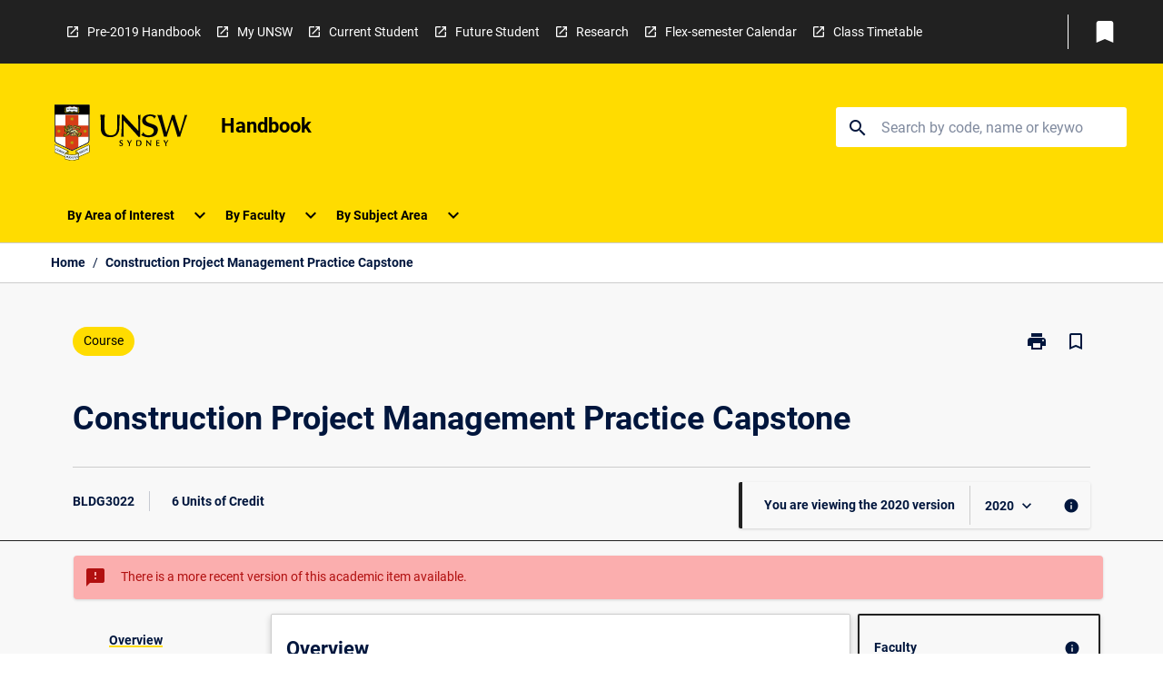

--- FILE ---
content_type: text/html
request_url: https://handbook.unsw.edu.au/undergraduate/courses/2020/bldg3022
body_size: 40233
content:
<!DOCTYPE html><html><head><meta charSet="utf-8"/><meta name="viewport" content="width=device-width"/><link rel="icon" href="https://cap-theme-prod-ap-southeast-2.s3.ap-southeast-2.amazonaws.com/unsw/unsw-favicon.ico" role="navigation"/><title>Handbook - Construction Project Management Practice Capstone</title><link rel="canonical" href="https://handbook.unsw.edu.au/undergraduate/courses/2020/bldg3022"/><meta name="description" content="The UNSW Handbook is your comprehensive guide to degree programs, specialisations, and courses offered at UNSW."/><meta name="author" content=""/><meta name="keywords" content=""/><meta name="DC.Language" content="en" scheme="RFC1766"/><meta name="DC.Identifier" content=""/><meta name="DC.Description" content=""/><meta name="EDNA.Audience" content=""/><meta name="DC.Date" content="YYYY-MM-DD" scheme="ISO8601"/><meta name="DC.Publisher" content=""/><meta name="DC.Creator" content=""/><meta name="referrer" content="no-referrer-when-downgrade"/><meta name="next-head-count" content="16"/><link rel="preload" href="/_next/static/css/63c0e16d48e05785.css" as="style"/><link rel="stylesheet" href="/_next/static/css/63c0e16d48e05785.css" data-n-g=""/><noscript data-n-css=""></noscript><script defer="" nomodule="" src="/_next/static/chunks/polyfills-78c92fac7aa8fdd8.js"></script><script src="/_next/static/chunks/webpack-8758d94b1620cc17.js" defer=""></script><script src="/_next/static/chunks/framework-1399ac321e9cc459.js" defer=""></script><script src="/_next/static/chunks/main-e9802e22d31dabaa.js" defer=""></script><script src="/_next/static/chunks/pages/_app-22507d37c7f5a70b.js" defer=""></script><script src="/_next/static/chunks/20-6ee15222ab599037.js" defer=""></script><script src="/_next/static/chunks/657-0f6e1c3a96cd1544.js" defer=""></script><script src="/_next/static/chunks/154-4f4ca9b9162a4381.js" defer=""></script><script src="/_next/static/chunks/27-a7af5c75d2b0c601.js" defer=""></script><script src="/_next/static/chunks/218-ec0541a8c0959690.js" defer=""></script><script src="/_next/static/chunks/pages/%5B...catchAll%5D-c0e2fde83b6053d0.js" defer=""></script><script src="/_next/static/a55880ytfXTmYLPdqcKiN/_buildManifest.js" defer=""></script><script src="/_next/static/a55880ytfXTmYLPdqcKiN/_ssgManifest.js" defer=""></script></head><body><script>window.__SITE_ENV_CONFIG__ = {"API_DOMAIN":"api-ap-southeast-2.prod.courseloop.com","CF_URL":"cf-api-ap-southeast-2.prod.courseloop.com"};
          window.__SITE_BOOTSTRAP_CONFIG__ = {"domain":"handbook.unsw.edu.au","GA_TRACKING_ID":"G-MY3VVLYBP4","siteId":"unsw-prod-pres"};</script><div id="__next"><script async="" src="https://www.googletagmanager.com/gtag/js?id=G-MY3VVLYBP4"></script><script>
              window.dataLayer = window.dataLayer || [];
              function gtag(){dataLayer.push(arguments);}
              gtag('js', new Date());
              gtag('config', 'G-MY3VVLYBP4', {
                page_path: window.location.pathname,
              });
            </script><style data-emotion="css-global xe45n1-GlobalStylesProvider--GlobalStyles">@import url(https://fonts.googleapis.com/css?family=Roboto);@import url(https://cap-theme-prod-ap-southeast-2.s3.ap-southeast-2.amazonaws.com/unsw/unsw.css);@import url('https://fonts.googleapis.com/icon?family=Material+Icons');html,body{height:100%;}html{height:100%;scroll-behavior:smooth;}body{margin:0;font-family:Roboto,Sans Serif;max-width:100vw;overflow-x:hidden;font-size:14px;line-height:1.618;color:#00163D;}*,*:before,*:after{box-sizing:border-box;}input[type='text']{font-family:Roboto,Sans Serif;}h2{font-size:36px;}h3,.h3{color:#00163D;font-size:22px;font-weight:600;}h4{color:#00163D;font-size:16px;font-weight:bolder;}h5{font-size:14px;}h6{font-size:14px;font-weight:600;text-transform:uppercase;margin:0;}.BrowseResultContainer{min-height:60px;-webkit-align-content:center;-ms-flex-line-pack:center;align-content:center;}.icon.ai-link-arrow-section{padding-left:0!important;}@media print{@page{size:794px 1123px;}body.mozilla{max-width:794px;margin:auto;}}.material-icons.md-18{font-size:18px;}.material-icons.md-24{font-size:24px;}.material-icons.md-36{font-size:36px;}.material-icons.md-48{font-size:48px;}.material-icons.md-dark{color:rgba(0, 0, 0, 0.54);}.material-icons.md-dark.md-inactive{color:rgba(0, 0, 0, 0.26);}.material-icons.md-light{color:rgba(255, 255, 255, 1);}.material-icons.md-light.md-inactive{color:rgba(255, 255, 255, 0.3);}small{font-size:13px;}div.rrs .rrs__button{color:#00163D;}div.rrs .rrs__button .rrs__label,div.rrs .rrs__button:focus .rrs__label{border:none;outline:none;}div.rrs .rrs__option:focus{outline:none;}div.rrs .rrs__option.rrs__option--selected,div.rrs .rrs__option.rrs__option--next-selection,div.rrs .rrs__option:hover{color:#00163D;background:#E6E8EC;}.sr-only{position:absolute;overflow:hidden;clip:rect(0 0 0 0);height:1px;width:1px;margin:-1px;padding:0;border:0;}a:not([data-ignore-global-target])[target='_blank']{display:inline-block;position:relative;padding-left:1.5rem;}@media print{a:not([data-ignore-global-target])[target='_blank']{padding-left:0;}}a:not([data-ignore-global-target])[target='_blank']:before{content:'open_in_new';font-family:'Material Icons';font-size:1.143em;position:absolute;left:0;bottom:50%;-webkit-transform:translateY(50%);-moz-transform:translateY(50%);-ms-transform:translateY(50%);transform:translateY(50%);text-transform:none;speak:never;}@media print{a:not([data-ignore-global-target])[target='_blank']:before{display:none;}}a:not([data-ignore-global-target])[target='_blank'].header-quicklink,a:not([data-ignore-global-target])[target='_blank'].footer-quicklink{padding:1.5rem 1.5rem 1.5rem 35px;}a:not([data-ignore-global-target])[target='_blank'].academic-item-quick-links:before{content:'';}p a:not([data-ignore-global-target])[target='_blank']{padding-left:0px;}p a:not([data-ignore-global-target])[target='_blank']:hover,p a:not([data-ignore-global-target])[target='_blank']:focus{-webkit-text-decoration:underline;text-decoration:underline;}p a:not([data-ignore-global-target])[target='_blank']:before{display:none;}.readmore-content-wrapper a:not([data-ignore-global-target])[target='_blank']{padding-left:0;}.readmore-content-wrapper a:not([data-ignore-global-target])[target='_blank']:before{display:none;}a:-webkit-any-link{-webkit-text-decoration:none;text-decoration:none;}[class*='ToastBox']{bottom:0;display:grid;left:0;place-items:center;right:0;}[class*='ToastBox'] [class*='Box-Card']{border:0;border-radius:0;margin:0.25rem 0 0;width:calc(100vw - 1rem);}[class*='ToastBox'] .icon{margin-top:0.2rem;}.unswfeestable{width:100%;border-spacing:0;}.unswfeestable th{font-size:12px;}.unswfeestable th,.unswfeestable td{text-align:left;color:#646464;padding:1rem;}.unswfeestable tbody tr:nth-of-type(odd){background:#fafafa;}.unswfeestable tbody tr:first-of-type{font-weight:unset;}.unswfeestable a{-webkit-text-decoration:none;text-decoration:none;}.unswfeestable a:hover{-webkit-text-decoration:underline;text-decoration:underline;}.unswfeestable a::before{font-family:"Material Icons";font-weight:400;font-style:normal;display:inline-block;content:"open_in_new";margin-right:0.5em;}@media screen and (max-width: 319px){.unswfeestable,.unswfeestable tbody,.unswfeestable tr,.unswfeestable td{display:block;}.unswfeestable thead,.unswfeestable th{display:none;}.unswfeestable td{padding:0;}.unswfeestable tbody tr{padding:1em;border:1px solid #d2d2d2;}.unswfeestable tbody tr:nth-of-type(odd){background:inherit;}.unswfeestable tbody tr:not(:last-child){margin-bottom:10px;}.unswfeestable tbody tr td:first-of-type{margin-bottom:4px;}}@media print{*{overflow:visible!important;-webkit-print-color-adjust:exact!important;-webkit-print-color-adjust:exact!important;color-adjust:exact!important;}#academic-item-banner>div{padding:0;}[class*='SGlobalHeader'],[role='search'],nav,#dropdownmenu,[class*='BreadcrumbsBar'],[class*='NavMenuItemContainer'],[class*='StyledNavMenuCol'],[class*='ToggleContainer'] a,[class*='AccordionItemHeader'] button,.AccordionItem button,[Class*='AccordionHeader'] button,[class*='CallToActionButton'],[class*='Favorites--FavButton'],[class*='Page--GlobalLinksGrid']{display:none!important;}[class*='Card'],[class*='SAccordionContainer'],[class*='SAccordionContentContainer'],[class*='AttributesTable'],[class*='SAccordionHeader']{break-inside:auto;}[class*='StyledAILink'],a{break-inside:avoid;}[class*='SAccordionContainer'],[class*='SAccordionContentContainer'],[class*='SAccordionBodyContainer'],[class*='SAccordionBody'],[class*='CollapsibleContainer']{max-height:-webkit-max-content!important;max-height:-moz-max-content!important;max-height:max-content!important;height:-webkit-max-content!important;height:-moz-max-content!important;height:max-content!important;visibility:visible!important;}[class*='ReadMore--Body']{height:-webkit-fit-content!important;height:-moz-fit-content!important;height:fit-content!important;}[class*='ReadMore--Body'].clamp .readmore-content-wrapper{display:block!important;}[class*='SAccordionContentContainer']{white-space:initial!important;}[class*='SAccordionRegion']{visibility:visible!important;}[class*='SAccordionRegion'] *{visibility:visible!important;}[id*='structure']{break-inside:auto;}[id*='structure'] [class*='Card']{break-inside:auto;}[id*='structure'] [class*='Card'] [class*='SAccordionHeader'],[id*='structure'] [class*='Card'] [class*='StyledAILink'],[id*='structure'] [class*='Card'] .cs-item{break-inside:avoid;}[id*='structure'] [class*='Card'] [class*='StyledAILink'].cs-list-item{padding-top:0.25rem;padding-bottom:0.25rem;break-inside:avoid;}.logo{margin-left:0;}.main[role='banner'],.wrapper-sb{padding-left:0!important;}.academicItem [class*='BannerSection']{padding:1rem 0;margin:1rem auto;width:calc(100% - 1rem);}.academicItem [class*='BannerSection'] .contentWrapper{margin:0!important;}.academicItem [class*='BannerSection'] .contentWrapper [class*='Wrapper']{max-width:100vw;}.academicItem [class*='BannerSection'] .contentWrapper [class*='Wrapper'] [class*='StyledOverviewBadge']{margin-left:0rem;}.academicItem [class*='BannerSection'] .contentWrapper [class*='Wrapper'] h2{padding:0 1rem;}.academicItem [class*='BannerSection'] .contentWrapper [class*='Wrapper'] h2 +div{padding:0 1rem;}[class*='HtmlContent--Content']{width:100%!important;}[class*='Card']{box-shadow:none!important;}[class*='SAccordionToggleAll'],[class*='PrintButton']{display:none!important;}}.screen-only{display:block;}.print-only{display:none;}@media print{.screen-only{display:none!important;}.print-only{display:block!important;page-break-inside:avoid!important;break-inside:avoid!important;}}</style><style data-emotion="css 2hlkr4-Page--Container">.css-2hlkr4-Page--Container{background-color:#fff;}@media screen{.css-2hlkr4-Page--Container{display:-webkit-box;display:-webkit-flex;display:-ms-flexbox;display:flex;-webkit-flex-direction:column;-ms-flex-direction:column;flex-direction:column;min-height:100vh;}}</style><div class="css-2hlkr4-Page--Container e11sejwe3"><style data-emotion="css gsdtk9-styled--SHeader">.css-gsdtk9-styled--SHeader{-webkit-flex-direction:column;-ms-flex-direction:column;flex-direction:column;width:100%;}.css-gsdtk9-styled--SHeader .wrapper{display:-webkit-box;display:-webkit-flex;display:-ms-flexbox;display:flex;}.css-gsdtk9-styled--SHeader .wrapper-sb{-webkit-box-pack:justify;-webkit-justify-content:space-between;justify-content:space-between;}.css-gsdtk9-styled--SHeader .wrapper-end{-webkit-box-pack:end;-ms-flex-pack:end;-webkit-justify-content:flex-end;justify-content:flex-end;}.css-gsdtk9-styled--SHeader .wrapper .logo,.css-gsdtk9-styled--SHeader .wrapper .title,.css-gsdtk9-styled--SHeader .wrapper .search,.css-gsdtk9-styled--SHeader .wrapper .menu{-webkit-flex:1 1 auto;-ms-flex:1 1 auto;flex:1 1 auto;}.css-gsdtk9-styled--SHeader .main{color:#000;padding:1rem 2rem;}.css-gsdtk9-styled--SHeader .main .logo{width:-webkit-min-content;width:-moz-min-content;width:min-content;-webkit-flex:0 0 auto;-ms-flex:0 0 auto;flex:0 0 auto;margin-right:2rem;padding-top:21px;margin-left:15px;}@media screen and (max-width: 575px){.css-gsdtk9-styled--SHeader .main .logo{margin-left:5px;}}@media (max-width: 767px) and (min-width: 576px){.css-gsdtk9-styled--SHeader .main .logo{margin-left:20px;}}@media (max-width: 991px) and (min-width: 768px){.css-gsdtk9-styled--SHeader .main .logo{margin-left:15px;}}@media (max-width: 1200px) and (min-width: 992px){.css-gsdtk9-styled--SHeader .main .logo{margin-left:0;}}.css-gsdtk9-styled--SHeader .main .title h1{font-size:1.35rem;font-family:Roboto,Sans Serif;}@media screen and (max-width: 575px){.css-gsdtk9-styled--SHeader .main{padding:1rem;}.css-gsdtk9-styled--SHeader .main .logo{margin-right:1rem;}.css-gsdtk9-styled--SHeader .main .logo img{max-width:100px;}.css-gsdtk9-styled--SHeader .main [class*='Flex']:first-of-type .title h1{font-size:1rem;}}@media screen and (max-width: 767px){.css-gsdtk9-styled--SHeader .main .title{max-width:60%;}.css-gsdtk9-styled--SHeader .main .title h1{margin:0;}}.css-gsdtk9-styled--SHeader .footer{min-height:45px;background-color:#f1f1f1;}.css-gsdtk9-styled--SHeader .header-quicklink:hover,.css-gsdtk9-styled--SHeader .header-quicklink:focus{background-color:rgba(0, 0, 0, 0.2);-webkit-text-decoration:underline;text-decoration:underline;}.css-gsdtk9-styled--SHeader .header-quicklink:focus{margin:3px;background-color:rgba(0, 0, 0, 0.2);outline:2px solid #FFFFFF;}.css-gsdtk9-styled--SHeader .bookmark-button{color:#00163D;border-radius:3px;}.css-gsdtk9-styled--SHeader .bookmark-button:hover{background-color:rgba(0, 0, 0, 0.2);}.css-gsdtk9-styled--SHeader .bookmark-button:focus{background-color:rgba(0, 0, 0, 0.2);outline:2px solid #FFFFFF;}</style><div class="css-gsdtk9-styled--SHeader eic739x25"><style data-emotion="css wqge6j-styled--LinkBar">.css-wqge6j-styled--LinkBar{color:#FFFFFF;background-color:#212121;}</style><div class="header css-wqge6j-styled--LinkBar eic739x28"><style data-emotion="css l0qq7c-Wrapper--Wrapper-styled--SHeaderLinksWrapper">.css-l0qq7c-Wrapper--Wrapper-styled--SHeaderLinksWrapper{max-width:1200px;margin:0 auto;display:none;display:none;-webkit-box-pack:end;-ms-flex-pack:end;-webkit-justify-content:flex-end;justify-content:flex-end;}@media screen and (min-width: 319px){.css-l0qq7c-Wrapper--Wrapper-styled--SHeaderLinksWrapper{display:none;}}@media screen and (min-width: 575px){.css-l0qq7c-Wrapper--Wrapper-styled--SHeaderLinksWrapper{display:none;}}@media screen and (min-width: 767px){.css-l0qq7c-Wrapper--Wrapper-styled--SHeaderLinksWrapper{display:-webkit-box;display:-webkit-flex;display:-ms-flexbox;display:flex;}}@media screen and (min-width: 319px){.css-l0qq7c-Wrapper--Wrapper-styled--SHeaderLinksWrapper{display:none;}}@media screen and (min-width: 575px){.css-l0qq7c-Wrapper--Wrapper-styled--SHeaderLinksWrapper{display:none;}}@media screen and (min-width: 767px){.css-l0qq7c-Wrapper--Wrapper-styled--SHeaderLinksWrapper{display:-webkit-box;display:-webkit-flex;display:-ms-flexbox;display:flex;}}</style><div display="none,none,none,flex" class="css-l0qq7c-Wrapper--Wrapper-styled--SHeaderLinksWrapper eic739x15"><style data-emotion="css vey488-SkipContent--SkipContentDesktop">.css-vey488-SkipContent--SkipContentDesktop [data-reach-skip-link]{border:0;clip:rect(0 0 0 0);height:1px;width:1px;margin:-1px;padding:0;overflow:hidden;position:absolute;}.css-vey488-SkipContent--SkipContentDesktop [data-reach-skip-nav-link]:focus{padding:10px;position:fixed;top:15px;left:25px;background:#ffffff;z-index:1;width:10em;height:auto;clip:auto;color:#00163D;font-weight:bold;box-shadow:0 2px 5px rgb(0 0 0 / 18%)!important;border-radius:3px;text-align:center;display:block;z-index:99999;-webkit-text-decoration:underline;text-decoration:underline;outline:2px solid #00163D;}@media screen and (max-width: 767px){.css-vey488-SkipContent--SkipContentDesktop{margin-left:10px;}}</style><div class="css-vey488-SkipContent--SkipContentDesktop e10gss2d1"><a href="#reach-skip-nav" data-reach-skip-link="" data-reach-skip-nav-link="">Skip to content</a></div><style data-emotion="css 9xo3sw-HeaderLinks--HeaderLinksContainer">.css-9xo3sw-HeaderLinks--HeaderLinksContainer{-webkit-flex:1;-ms-flex:1;flex:1;display:-webkit-box;display:-webkit-flex;display:-ms-flexbox;display:flex;-webkit-align-items:center;-webkit-box-align:center;-ms-flex-align:center;align-items:center;-webkit-box-flex-wrap:wrap;-webkit-flex-wrap:wrap;-ms-flex-wrap:wrap;flex-wrap:wrap;-webkit-box-pack:start;-ms-flex-pack:start;-webkit-justify-content:flex-start;justify-content:flex-start;margin:1rem 1rem 1rem 2rem;border-right:1px solid #FFFFFF;padding-right:8px;}</style><nav class="header-quicklink-container css-9xo3sw-HeaderLinks--HeaderLinksContainer e17vx14c1" aria-label="quick links"><style data-emotion="css 1hf2b9t-HeaderLinks--HeaderLinkItem">.css-1hf2b9t-HeaderLinks--HeaderLinkItem{padding:0.5rem 0 0.5rem 1.5rem;color:#FFFFFF;-webkit-text-decoration:none;text-decoration:none;position:relative;margin-right:1rem;}</style><a data-ignore-global-target="true" class="header-quicklink css-1hf2b9t-HeaderLinks--HeaderLinkItem e17vx14c0" href="https://legacy.handbook.unsw.edu.au/assets/home.html" aria-label="Pre-2019 Handbook" target="_blank" data-testid="header-quicklink-0" role="navigation">Pre-2019 Handbook</a><a data-ignore-global-target="true" class="header-quicklink css-1hf2b9t-HeaderLinks--HeaderLinkItem e17vx14c0" href="https://my.unsw.edu.au/" aria-label="My UNSW" target="_blank" data-testid="header-quicklink-1" role="navigation">My UNSW</a><a data-ignore-global-target="true" class="header-quicklink css-1hf2b9t-HeaderLinks--HeaderLinkItem e17vx14c0" href="https://student.unsw.edu.au/" aria-label="Current Student" target="_blank" data-testid="header-quicklink-2" role="navigation">Current Student</a><a data-ignore-global-target="true" class="header-quicklink css-1hf2b9t-HeaderLinks--HeaderLinkItem e17vx14c0" href="https://www.futurestudents.unsw.edu.au/" aria-label="Future Student" target="_blank" data-testid="header-quicklink-3" role="navigation">Future Student</a><a data-ignore-global-target="true" class="header-quicklink css-1hf2b9t-HeaderLinks--HeaderLinkItem e17vx14c0" href="https://research.unsw.edu.au/" aria-label="Research" target="_blank" data-testid="header-quicklink-4" role="navigation">Research</a><a data-ignore-global-target="true" class="header-quicklink css-1hf2b9t-HeaderLinks--HeaderLinkItem e17vx14c0" href="https://www.unsw.edu.au/academic-calendar-project" aria-label="Flex-semester Calendar" target="_blank" data-testid="header-quicklink-5" role="navigation">Flex-semester Calendar</a><a data-ignore-global-target="true" class="header-quicklink css-1hf2b9t-HeaderLinks--HeaderLinkItem e17vx14c0" href="http://timetable.unsw.edu.au" aria-label="Class Timetable" target="_blank" data-testid="header-quicklink-6" role="navigation">Class Timetable</a></nav><style data-emotion="css lzx77r-styled--SMenuButtonContainer">.css-lzx77r-styled--SMenuButtonContainer{position:relative;-webkit-align-self:center;-ms-flex-item-align:center;align-self:center;}</style><div aria-labelledby="my-lists-items" class="css-lzx77r-styled--SMenuButtonContainer etn7ac80"><style data-emotion="css 2kqi43-Button--Button-Button-Button--IconButton-IconButton-styled--SMenuButton">.css-2kqi43-Button--Button-Button-Button--IconButton-IconButton-styled--SMenuButton{font-weight:600;border-width:1px;border-style:solid;border-color:transparent;border-radius:3px;color:#424242;fill:#424242;background-color:#f5f5f5;border-color:#e0e0e0;padding:0.5rem 1.75rem;font-size:14px;cursor:pointer;-webkit-transition:background-color 140ms ease,border-color 140ms ease;transition:background-color 140ms ease,border-color 140ms ease;display:-webkit-box;display:-webkit-flex;display:-ms-flexbox;display:flex;background:none;border:none;padding:4px;border-radius:50%;color:#00163D;border-radius:0;padding:0.5rem;}.css-2kqi43-Button--Button-Button-Button--IconButton-IconButton-styled--SMenuButton:hover{background-color:#eeeeee;border-color:#bdbdbd;}.css-2kqi43-Button--Button-Button-Button--IconButton-IconButton-styled--SMenuButton:disabled{color:#d2d2d2;fill:#d2d2d2;background-color:#a6a6a6;border-color:#a6a6a6;cursor:default;}.css-2kqi43-Button--Button-Button-Button--IconButton-IconButton-styled--SMenuButton:disabled:hover{background-color:#E6E8EC;}.css-2kqi43-Button--Button-Button-Button--IconButton-IconButton-styled--SMenuButton:hover,.css-2kqi43-Button--Button-Button-Button--IconButton-IconButton-styled--SMenuButton:focus{background:#E6E8EC;}.css-2kqi43-Button--Button-Button-Button--IconButton-IconButton-styled--SMenuButton:focus{outline:2px solid;}.css-2kqi43-Button--Button-Button-Button--IconButton-IconButton-styled--SMenuButton:disabled{border:none;background:none;}.css-2kqi43-Button--Button-Button-Button--IconButton-IconButton-styled--SMenuButton:disabled:hover{border:none;background:none;}.css-2kqi43-Button--Button-Button-Button--IconButton-IconButton-styled--SMenuButton:hover{background-color:#E6E8EC;}.css-2kqi43-Button--Button-Button-Button--IconButton-IconButton-styled--SMenuButton:focus{outline:2px solid #00163D;}</style><button class="bookmark-button css-2kqi43-Button--Button-Button-Button--IconButton-IconButton-styled--SMenuButton etn7ac82" aria-label="My List" aria-expanded="false" aria-controls="my-list-container" data-testid="bookmark-icon"><style data-emotion="css sv3te4-styled--SBookmarkIcon">.css-sv3te4-styled--SBookmarkIcon.material-icons{color:#FFFFFF;}</style><style data-emotion="css 8zm7sj-MaterialIcon--IconWrapper-styled--SBookmarkIcon">.css-8zm7sj-MaterialIcon--IconWrapper-styled--SBookmarkIcon{vertical-align:middle;}.css-8zm7sj-MaterialIcon--IconWrapper-styled--SBookmarkIcon.material-icons{color:#FFFFFF;}</style><i aria-hidden="true" class="material-icons 32px etn7ac81 css-8zm7sj-MaterialIcon--IconWrapper-styled--SBookmarkIcon e1lj33n40" style="font-size:32px">bookmark</i></button></div></div></div><style data-emotion="css 1xcr2yg-styled--BrandBar">.css-1xcr2yg-styled--BrandBar{background-color:#FFDC00;}@media screen and (max-width: 991px){.css-1xcr2yg-styled--BrandBar{padding:0.5rem!important;}}</style><div class="main css-1xcr2yg-styled--BrandBar eic739x27" role="banner"><style data-emotion="css 1dc5kae-Wrapper--Wrapper">.css-1dc5kae-Wrapper--Wrapper{max-width:1200px;margin:0 auto;}</style><div class="wrapper wrapper-sb css-1dc5kae-Wrapper--Wrapper ezw699s0"><style data-emotion="css 1x6ok2h-SkipContent--SkipContentMobile">.css-1x6ok2h-SkipContent--SkipContentMobile [data-reach-skip-link]{border:0;clip:rect(0 0 0 0);height:1px;width:1px;margin:-1px;padding:0;overflow:hidden;position:absolute;display:none;}@media screen and (max-width: 767px){.css-1x6ok2h-SkipContent--SkipContentMobile [data-reach-skip-link]{display:block;}}.css-1x6ok2h-SkipContent--SkipContentMobile [data-reach-skip-nav-link]:focus{padding:10px;position:fixed;top:15px;left:10px;background:#ffffff;z-index:1;width:10em;height:auto;clip:auto;color:#00163D;font-weight:bold;box-shadow:0 2px 5px rgb(0 0 0 / 18%)!important;border-radius:3px;text-align:center;display:none;z-index:99999;-webkit-text-decoration:underline;text-decoration:underline;outline:2px solid #00163D;}@media screen and (max-width: 767px){.css-1x6ok2h-SkipContent--SkipContentMobile [data-reach-skip-nav-link]:focus{display:block;}}</style><div class="css-1x6ok2h-SkipContent--SkipContentMobile e10gss2d0"><a href="#reach-skip-nav" data-reach-skip-link="" data-reach-skip-nav-link="">Skip to content</a></div><style data-emotion="css 99e8j4-Box--Box-Box-Flex--Flex-Flex">.css-99e8j4-Box--Box-Box-Flex--Flex-Flex{-webkit-flex:1;-ms-flex:1;flex:1;box-sizing:border-box;-webkit-align-items:center;-webkit-box-align:center;-ms-flex-align:center;align-items:center;display:-webkit-box;display:-webkit-flex;display:-ms-flexbox;display:flex;}</style><div class="css-99e8j4-Box--Box-Box-Flex--Flex-Flex e8qda2r1"><div class="logo"><style data-emotion="css 1aowb6g-styled--SLogo">.css-1aowb6g-styled--SLogo{height:auto;width:156px;}</style><style data-emotion="css iwh5ns-Logo--LinkLogo">.css-iwh5ns-Logo--LinkLogo{border:none!important;display:inline-block;}.css-iwh5ns-Logo--LinkLogo:focus{outline:2px solid #000;}</style><a href="https://www.unsw.edu.au/" data-testid="header-logo" title="Click here to go to UNSW website" target="_self" data-ignore-global-target="true" role="navigation" class="css-iwh5ns-Logo--LinkLogo ekvpsa90"><style data-emotion="css 3le94s-Logo--LogoImage">.css-3le94s-Logo--LogoImage{width:156px;height:auto;}</style><img src="https://cap-theme-prod-ap-southeast-2.s3.ap-southeast-2.amazonaws.com/unsw/unsw-logo.svg" height="auto" width="156px" alt="Logo alt text" class="css-3le94s-Logo--LogoImage ekvpsa91"/></a></div><div class="title"><style data-emotion="css hx4mu3-GlobalHeader--TitleWrapper">.css-hx4mu3-GlobalHeader--TitleWrapper{padding-right:25px;}</style><div class="css-hx4mu3-GlobalHeader--TitleWrapper e1ppy7xt0"><h1 data-testid="title">Handbook</h1></div></div></div><style data-emotion="css jshiy7-Box--Box-Box-Flex--Flex-Flex">.css-jshiy7-Box--Box-Box-Flex--Flex-Flex{box-sizing:border-box;display:-webkit-box;display:-webkit-flex;display:-ms-flexbox;display:flex;}</style><div class="css-jshiy7-Box--Box-Box-Flex--Flex-Flex e8qda2r1"><style data-emotion="css 1rytsa2-styled--StyledSearchContainer">.css-1rytsa2-styled--StyledSearchContainer{display:-webkit-box;display:-webkit-flex;display:-ms-flexbox;display:flex;-webkit-flex-direction:column;-ms-flex-direction:column;flex-direction:column;-webkit-box-pack:center;-ms-flex-pack:center;-webkit-justify-content:center;justify-content:center;margin-top:0;}</style><div class="search css-1rytsa2-styled--StyledSearchContainer eic739x24" role="search"><style data-emotion="css hd1bjm-Position--Position-Position--Relative-MiniSearch--StyledMiniSearchContainer">.css-hd1bjm-Position--Position-Position--Relative-MiniSearch--StyledMiniSearchContainer{position:relative;padding-top:3px;}.css-hd1bjm-Position--Position-Position--Relative-MiniSearch--StyledMiniSearchContainer .advancedLinkWrapper{display:none;}.css-hd1bjm-Position--Position-Position--Relative-MiniSearch--StyledMiniSearchContainer.emptyResult .advancedLinkWrapper{display:block;}@media screen and (max-width: 767px){.css-hd1bjm-Position--Position-Position--Relative-MiniSearch--StyledMiniSearchContainer{position:absolute;-webkit-transform:translate(-85%, 0);-moz-transform:translate(-85%, 0);-ms-transform:translate(-85%, 0);transform:translate(-85%, 0);z-index:20;border:none;}}</style><div class="css-hd1bjm-Position--Position-Position--Relative-MiniSearch--StyledMiniSearchContainer e1cttxhc0"><style data-emotion="css 1lrusdj-Input--SSearchButton">.css-1lrusdj-Input--SSearchButton{width:320px;padding:0.34rem 0.15rem 0.34rem 1rem;text-align:left;font-size:1rem;font-family:({theme:e})=>e?.client?.global?.typography?.fontFamily;color:#a6a6a6;background-color:white;box-shadow:0 2px 5px rgba(0,0,0,0.18);font-family:Roboto,Sans Serif;font-size:14px;color:rgba(0, 0, 0, 0.87);border:1px solid #00163D;border-radius:3px;background:#ffffff;}.css-1lrusdj-Input--SSearchButton:focus{outline:2px solid #000;background-color:({theme:e})=>(0,x.H)(e?.colors?.black,.2);}.css-1lrusdj-Input--SSearchButton:hover{background-color:({theme:e})=>(0,x.H)(e?.colors?.black,.2);}.css-1lrusdj-Input--SSearchButton:focus{outline:2px solid #00163D;}.css-1lrusdj-Input--SSearchButton div{display:grid;grid-template-areas:'placeholder search';grid-template-columns:auto 30px;}.css-1lrusdj-Input--SSearchButton div span{color:rgba(0, 22, 61, 0.5);grid-area:placeholder;overflow:hidden;white-space:nowrap;text-overflow:ellipsis;line-height:2.5;}.css-1lrusdj-Input--SSearchButton div i{color:#00163D;grid-area:search;padding:0.25rem 0;}@media screen and (max-width: 767px){.css-1lrusdj-Input--SSearchButton{margin-right:-0.5rem;background-color:transparent;width:40px;padding:0.45rem 0.45rem;box-shadow:none;border:none;}.css-1lrusdj-Input--SSearchButton:hover{background-color:rgba(0, 0, 0, 0.2);}.css-1lrusdj-Input--SSearchButton:focus{background-color:rgba(0, 0, 0, 0.2);outline:2px solid #000;border:none;}.css-1lrusdj-Input--SSearchButton .search-icon{color:#000;}}</style><button elevation="2" class="css-1lrusdj-Input--SSearchButton ejfodyk2"><style data-emotion="css oxi151-MaterialIcon--IconWrapper">.css-oxi151-MaterialIcon--IconWrapper{vertical-align:middle;}</style><i aria-hidden="true" class="material-icons md-24 search-icon css-oxi151-MaterialIcon--IconWrapper e1lj33n40" style="font-size:md-24" tabindex="-1">search</i></button></div></div></div></div></div><style data-emotion="css vrt0a4-styled--BreadcrumbsBar">.css-vrt0a4-styled--BreadcrumbsBar{min-height:45px;background-color:#ffffff;border-top:1px solid #CCCCCC;border-bottom:1px solid #CCCCCC;}</style><nav aria-label="Breadcrumb" role="navigation" class="css-vrt0a4-styled--BreadcrumbsBar eic739x26"><style data-emotion="css zbgawh-Wrapper--Wrapper">.css-zbgawh-Wrapper--Wrapper{height:42px;max-width:1200px;margin:0 auto;padding-left:16px;padding-right:16px;display:-webkit-box;display:-webkit-flex;display:-ms-flexbox;display:flex;}</style><div display="flex" height="42" class="css-zbgawh-Wrapper--Wrapper ezw699s0"></div></nav><div id="reach-skip-nav" data-reach-skip-nav-content=""></div></div><style data-emotion="css 17g6zi4-Page--Main">.css-17g6zi4-Page--Main{background-color:#F8F8F8;-webkit-flex:1;-ms-flex:1;flex:1;}</style><main role="main" class="css-17g6zi4-Page--Main e11sejwe2"><style data-emotion="css 1tiz5hq-styled--Container">.css-1tiz5hq-styled--Container{background-color:#F8F8F8;display:-webkit-box;display:-webkit-flex;display:-ms-flexbox;display:flex;-webkit-flex-direction:column;-ms-flex-direction:column;flex-direction:column;}.css-1tiz5hq-styled--Container.home .banner .contentWrapper{padding:1rem 0;}.css-1tiz5hq-styled--Container.home .main .contentWrapper{max-width:100vw;padding:0;}.css-1tiz5hq-styled--Container.academicItem .main,.css-1tiz5hq-styled--Container.academicItem .aside{padding:0;margin-top:0!important;}@media screen and (min-width: 991px){.css-1tiz5hq-styled--Container.academicItem .main,.css-1tiz5hq-styled--Container.academicItem .aside{padding:0 0.5rem;}}.css-1tiz5hq-styled--Container.academicItem .main{max-width:100vw;margin-top:1rem;}@media screen and (max-width: 991px){.css-1tiz5hq-styled--Container.academicItem .main{margin-top:0;}}.css-1tiz5hq-styled--Container.academicItem .contentWrapper{padding:0;}.css-1tiz5hq-styled--Container.academicItem .content{overflow:initial;}.css-1tiz5hq-styled--Container.academicItem .content .e1jnv3nd0{max-width:16%;}.css-1tiz5hq-styled--Container.academicItem .content .e1jnv3nd1{top:0;}.css-1tiz5hq-styled--Container[class*='GeneralContent'] .contentWrapper{padding:0;}.css-1tiz5hq-styled--Container.search .AccordionItem{padding:0;}.css-1tiz5hq-styled--Container .AccordionItem{max-width:calc(100vw - 1rem);}.css-1tiz5hq-styled--Container .contentWrapper{overflow:initial;}.css-1tiz5hq-styled--Container .layout{position:relative;}@media screen and (min-width: calc(767px)){.css-1tiz5hq-styled--Container .layout{-webkit-flex-direction:column;-ms-flex-direction:column;flex-direction:column;}}</style><div class="AIPage css-1tiz5hq-styled--Container e1beyhwr9"><style data-emotion="css to8zii-styled--BannerSection">.css-to8zii-styled--BannerSection{background-color:#F8F8F8;padding:1rem;}.css-to8zii-styled--BannerSection:first-of-type{border-bottom:unset;}</style><div class="banner three css-to8zii-styled--BannerSection e1beyhwr10"><style data-emotion="css 5skxs7-styled--ContentWrapper">.css-5skxs7-styled--ContentWrapper{margin:0 auto;overflow:inherit;max-width:1200px;width:100%;padding:0 1rem;background-color:#F8F8F8;}</style><div class="contentWrapper css-5skxs7-styled--ContentWrapper e1beyhwr7"><style data-emotion="css 18insl6-Banner--Banner">.css-18insl6-Banner--Banner{width:100%;margin-bottom:4px;margin-left:0;margin-right:0;}@media screen and (min-width: 575px){.css-18insl6-Banner--Banner{margin-bottom:-35px;}}</style><div id="academic-item-banner" role="banner" aria-label="academic item" class="css-18insl6-Banner--Banner etpkvrf0"><style data-emotion="css 1mnbe2l-Wrapper--Wrapper">.css-1mnbe2l-Wrapper--Wrapper{width:100%;max-width:1200px;margin:0 auto;padding-left:0;padding-right:0;padding-top:0;padding-bottom:0;}@media screen and (min-width: 319px){.css-1mnbe2l-Wrapper--Wrapper{padding-left:0;padding-right:0;padding-top:0;padding-bottom:0;}}@media screen and (min-width: 575px){.css-1mnbe2l-Wrapper--Wrapper{padding-left:24px;padding-right:24px;padding-top:32px;padding-bottom:32px;}}@media screen and (min-width: 767px){.css-1mnbe2l-Wrapper--Wrapper{padding-left:24px;padding-right:24px;padding-top:32px;padding-bottom:32px;}}</style><div width="100%" class="css-1mnbe2l-Wrapper--Wrapper ezw699s0"><style data-emotion="css 7je9hj-Box--Box-Box-Flex--Flex-Flex-styled--StyledFlex">.css-7je9hj-Box--Box-Box-Flex--Flex-Flex-styled--StyledFlex{margin:0 auto;box-sizing:border-box;-webkit-flex-direction:column;-ms-flex-direction:column;flex-direction:column;display:-webkit-box;display:-webkit-flex;display:-ms-flexbox;display:flex;margin:0 auto;}.css-7je9hj-Box--Box-Box-Flex--Flex-Flex-styled--StyledFlex .ai-banner-variable-flex{-webkit-flex-direction:row;-ms-flex-direction:row;flex-direction:row;}@media screen and (max-width: 815px){.css-7je9hj-Box--Box-Box-Flex--Flex-Flex-styled--StyledFlex .ai-banner-variable-flex{-webkit-flex-direction:column;-ms-flex-direction:column;flex-direction:column;}}.css-7je9hj-Box--Box-Box-Flex--Flex-Flex-styled--StyledFlex .switcherContainer{margin-top:0;}@media screen and (max-width: 815px){.css-7je9hj-Box--Box-Box-Flex--Flex-Flex-styled--StyledFlex .switcherContainer{margin-top:24px;}}.css-7je9hj-Box--Box-Box-Flex--Flex-Flex-styled--StyledFlex .switcher{-webkit-box-pack:end;-ms-flex-pack:end;-webkit-justify-content:flex-end;justify-content:flex-end;}@media screen and (max-width: 815px){.css-7je9hj-Box--Box-Box-Flex--Flex-Flex-styled--StyledFlex .switcher{-webkit-box-pack:start;-ms-flex-pack:start;-webkit-justify-content:flex-start;justify-content:flex-start;}}@media print{.css-7je9hj-Box--Box-Box-Flex--Flex-Flex-styled--StyledFlex .switcher{display:none;}}</style><div class="css-7je9hj-Box--Box-Box-Flex--Flex-Flex-styled--StyledFlex e1ixoanv8"><style data-emotion="css eiyvuc-Box--Box-Box-Flex--Flex-Flex-styled--StyledFlex">.css-eiyvuc-Box--Box-Box-Flex--Flex-Flex-styled--StyledFlex{box-sizing:border-box;-webkit-box-pack:justify;-webkit-justify-content:space-between;justify-content:space-between;display:-webkit-box;display:-webkit-flex;display:-ms-flexbox;display:flex;}.css-eiyvuc-Box--Box-Box-Flex--Flex-Flex-styled--StyledFlex .ai-banner-variable-flex{-webkit-flex-direction:row;-ms-flex-direction:row;flex-direction:row;}@media screen and (max-width: 815px){.css-eiyvuc-Box--Box-Box-Flex--Flex-Flex-styled--StyledFlex .ai-banner-variable-flex{-webkit-flex-direction:column;-ms-flex-direction:column;flex-direction:column;}}.css-eiyvuc-Box--Box-Box-Flex--Flex-Flex-styled--StyledFlex .switcherContainer{margin-top:0;}@media screen and (max-width: 815px){.css-eiyvuc-Box--Box-Box-Flex--Flex-Flex-styled--StyledFlex .switcherContainer{margin-top:24px;}}.css-eiyvuc-Box--Box-Box-Flex--Flex-Flex-styled--StyledFlex .switcher{-webkit-box-pack:end;-ms-flex-pack:end;-webkit-justify-content:flex-end;justify-content:flex-end;}@media screen and (max-width: 815px){.css-eiyvuc-Box--Box-Box-Flex--Flex-Flex-styled--StyledFlex .switcher{-webkit-box-pack:start;-ms-flex-pack:start;-webkit-justify-content:flex-start;justify-content:flex-start;}}@media print{.css-eiyvuc-Box--Box-Box-Flex--Flex-Flex-styled--StyledFlex .switcher{display:none;}}</style><div class="css-eiyvuc-Box--Box-Box-Flex--Flex-Flex-styled--StyledFlex e1ixoanv8"><style data-emotion="css 1aa1uwy-Pill--Pill-Pill-Badge--Badge-styled--StyledOverviewBadge">.css-1aa1uwy-Pill--Pill-Pill-Badge--Badge-styled--StyledOverviewBadge{font-size:12px;text-transform:uppercase;border-width:2px;border-style:solid;border-radius:1000px;padding:2px 8px;font-size:0.75rem;color:#000;background-color:#FFDC00;border-color:#000;text-align:center;white-space:nowrap;vertical-align:baseline;line-height:1;text-overflow:ellipsis;overflow:hidden;border-radius:1rem;display:inline-block;padding:0.5rem 0.75rem;margin-right:0.25rem;border-width:0;text-transform:capitalize;font-size:0.75rem;border-color:[object Object];color:#000;background-color:#FFDC00;font-size:14px;color:#000;background-color:#FFDC00;text-transform:unset;}.css-1aa1uwy-Pill--Pill-Pill-Badge--Badge-styled--StyledOverviewBadge:empty{display:none;}</style><span color="#000" font-size="0.75rem" class="css-1aa1uwy-Pill--Pill-Pill-Badge--Badge-styled--StyledOverviewBadge e1ixoanv0">Course</span><style data-emotion="css rv781d-Box--Box-Box-Flex--Flex-Flex-styled--StyledFlexContainer">.css-rv781d-Box--Box-Box-Flex--Flex-Flex-styled--StyledFlexContainer{box-sizing:border-box;display:-webkit-box;display:-webkit-flex;display:-ms-flexbox;display:flex;-webkit-align-items:baseline;-webkit-box-align:baseline;-ms-flex-align:baseline;align-items:baseline;}@media screen and (max-width: 575px){.css-rv781d-Box--Box-Box-Flex--Flex-Flex-styled--StyledFlexContainer{-webkit-flex-direction:row;-ms-flex-direction:row;flex-direction:row;}}</style><div class="css-rv781d-Box--Box-Box-Flex--Flex-Flex-styled--StyledFlexContainer e1ixoanv7"><style data-emotion="css 1gs1sc9-Button--Button-Button-Button--IconButton-IconButton-styled--PrintButton">.css-1gs1sc9-Button--Button-Button-Button--IconButton-IconButton-styled--PrintButton{font-weight:600;border-width:1px;border-style:solid;border-color:transparent;border-radius:3px;color:#424242;fill:#424242;background-color:#f5f5f5;border-color:#e0e0e0;padding:0.5rem 1.75rem;font-size:14px;padding:0;cursor:pointer;-webkit-transition:background-color 140ms ease,border-color 140ms ease;transition:background-color 140ms ease,border-color 140ms ease;display:-webkit-box;display:-webkit-flex;display:-ms-flexbox;display:flex;background:none;border:none;padding:4px;border-radius:50%;color:#00163D;display:inherit;border-radius:2px;padding:1rem;min-width:100px;line-height:1.618;min-width:-webkit-fit-content;min-width:-moz-fit-content;min-width:fit-content;padding:0;}.css-1gs1sc9-Button--Button-Button-Button--IconButton-IconButton-styled--PrintButton:hover{background-color:#eeeeee;border-color:#bdbdbd;}.css-1gs1sc9-Button--Button-Button-Button--IconButton-IconButton-styled--PrintButton:disabled{color:#d2d2d2;fill:#d2d2d2;background-color:#a6a6a6;border-color:#a6a6a6;cursor:default;}.css-1gs1sc9-Button--Button-Button-Button--IconButton-IconButton-styled--PrintButton:disabled:hover{background-color:#E6E8EC;}.css-1gs1sc9-Button--Button-Button-Button--IconButton-IconButton-styled--PrintButton:hover,.css-1gs1sc9-Button--Button-Button-Button--IconButton-IconButton-styled--PrintButton:focus{background:#E6E8EC;}.css-1gs1sc9-Button--Button-Button-Button--IconButton-IconButton-styled--PrintButton:focus{outline:2px solid;}.css-1gs1sc9-Button--Button-Button-Button--IconButton-IconButton-styled--PrintButton:disabled{border:none;background:none;}.css-1gs1sc9-Button--Button-Button-Button--IconButton-IconButton-styled--PrintButton:disabled:hover{border:none;background:none;}.css-1gs1sc9-Button--Button-Button-Button--IconButton-IconButton-styled--PrintButton span{color:#00163D;margin-left:1rem;font-family:Roboto,Sans Serif;}.css-1gs1sc9-Button--Button-Button-Button--IconButton-IconButton-styled--PrintButton i{color:#00163D;-webkit-text-decoration:none;text-decoration:none;}.css-1gs1sc9-Button--Button-Button-Button--IconButton-IconButton-styled--PrintButton:hover,.css-1gs1sc9-Button--Button-Button-Button--IconButton-IconButton-styled--PrintButton:focus{background-color:#E6E8EC;}.css-1gs1sc9-Button--Button-Button-Button--IconButton-IconButton-styled--PrintButton:focus{outline:2px solid #00163D;}</style><button class="css-1gs1sc9-Button--Button-Button-Button--IconButton-IconButton-styled--PrintButton e1beyhwr0"><style data-emotion="css 13tpxqo-Icons--StyledITag">.css-13tpxqo-Icons--StyledITag{vertical-align:middle;}</style><i aria-hidden="true" class="material-icons md-24 css-13tpxqo-Icons--StyledITag e1ot1o1i0" style="font-size:md-24">print</i><style data-emotion="css 1jekr9z-ReadMore--SROnly">.css-1jekr9z-ReadMore--SROnly{border:0;clip:rect(0 0 0 0);height:1px;margin:-1px;overflow:hidden;padding:0;position:absolute;width:1px;}@media print{.css-1jekr9z-ReadMore--SROnly{display:none;}}</style><div class="css-1jekr9z-ReadMore--SROnly e1ydu1r42">Print <!-- -->Construction Project Management Practice Capstone<!-- --> page</div></button><style data-emotion="css 3zgksy-Button--Button-Button-Button--IconButton-IconButton-Favorites--FavButton">.css-3zgksy-Button--Button-Button-Button--IconButton-IconButton-Favorites--FavButton{font-weight:600;border-width:1px;border-style:solid;border-color:transparent;border-radius:3px;color:#424242;fill:#424242;background-color:#f5f5f5;border-color:#e0e0e0;padding:0.5rem 1.75rem;font-size:14px;cursor:pointer;-webkit-transition:background-color 140ms ease,border-color 140ms ease;transition:background-color 140ms ease,border-color 140ms ease;display:-webkit-box;display:-webkit-flex;display:-ms-flexbox;display:flex;background:none;border:none;padding:4px;border-radius:50%;color:#00163D;background-color:#f1f1f1;border-radius:100%;width:32px;height:32px;display:grid;place-items:center;margin-left:15px;background-color:unset;}.css-3zgksy-Button--Button-Button-Button--IconButton-IconButton-Favorites--FavButton:hover{background-color:#eeeeee;border-color:#bdbdbd;}.css-3zgksy-Button--Button-Button-Button--IconButton-IconButton-Favorites--FavButton:disabled{color:#d2d2d2;fill:#d2d2d2;background-color:#a6a6a6;border-color:#a6a6a6;cursor:default;}.css-3zgksy-Button--Button-Button-Button--IconButton-IconButton-Favorites--FavButton:disabled:hover{background-color:#E6E8EC;}.css-3zgksy-Button--Button-Button-Button--IconButton-IconButton-Favorites--FavButton:hover,.css-3zgksy-Button--Button-Button-Button--IconButton-IconButton-Favorites--FavButton:focus{background:#E6E8EC;}.css-3zgksy-Button--Button-Button-Button--IconButton-IconButton-Favorites--FavButton:focus{outline:2px solid;}.css-3zgksy-Button--Button-Button-Button--IconButton-IconButton-Favorites--FavButton:disabled{border:none;background:none;}.css-3zgksy-Button--Button-Button-Button--IconButton-IconButton-Favorites--FavButton:disabled:hover{border:none;background:none;}.css-3zgksy-Button--Button-Button-Button--IconButton-IconButton-Favorites--FavButton:hover,.css-3zgksy-Button--Button-Button-Button--IconButton-IconButton-Favorites--FavButton:focus{background:#E6E8EC;}.css-3zgksy-Button--Button-Button-Button--IconButton-IconButton-Favorites--FavButton:focus{outline:2px solid #00163D;}@media screen and (max-width: 767px){.css-3zgksy-Button--Button-Button-Button--IconButton-IconButton-Favorites--FavButton{margin-left:10px;}}</style><button data-testid="fav-icon" aria-label="Bookmark, Construction Project Management Practice Capstone" class="css-3zgksy-Button--Button-Button-Button--IconButton-IconButton-Favorites--FavButton el6rnfm2"><i aria-hidden="true" class="material-icons md-24 css-oxi151-MaterialIcon--IconWrapper e1lj33n40" style="font-size:md-24;color:#00163D">bookmark_border</i></button></div></div><style data-emotion="css 60gpfe-styled--StyledHeading-ComponentHeading--ComponentHeading-styled--StyledHeading">.css-60gpfe-styled--StyledHeading-ComponentHeading--ComponentHeading-styled--StyledHeading{margin:1rem 0;padding:0;color:#00163D;font-family:Roboto,Sans Serif;color:#00163D;border-bottom:1px solid #CCCCCC;padding:1.5rem 0;word-wrap:break-word;overflow-wrap:break-word;}</style><h2 data-testid="ai-header" class="css-60gpfe-styled--StyledHeading-ComponentHeading--ComponentHeading-styled--StyledHeading e1ixoanv9">Construction Project Management Practice Capstone</h2><style data-emotion="css 1ml8wox-Box--Box-Box-Flex--Flex-Flex-styled--StyledFlex">.css-1ml8wox-Box--Box-Box-Flex--Flex-Flex-styled--StyledFlex{box-sizing:border-box;display:-webkit-box;display:-webkit-flex;display:-ms-flexbox;display:flex;}.css-1ml8wox-Box--Box-Box-Flex--Flex-Flex-styled--StyledFlex .ai-banner-variable-flex{-webkit-flex-direction:row;-ms-flex-direction:row;flex-direction:row;}@media screen and (max-width: 815px){.css-1ml8wox-Box--Box-Box-Flex--Flex-Flex-styled--StyledFlex .ai-banner-variable-flex{-webkit-flex-direction:column;-ms-flex-direction:column;flex-direction:column;}}.css-1ml8wox-Box--Box-Box-Flex--Flex-Flex-styled--StyledFlex .switcherContainer{margin-top:0;}@media screen and (max-width: 815px){.css-1ml8wox-Box--Box-Box-Flex--Flex-Flex-styled--StyledFlex .switcherContainer{margin-top:24px;}}.css-1ml8wox-Box--Box-Box-Flex--Flex-Flex-styled--StyledFlex .switcher{-webkit-box-pack:end;-ms-flex-pack:end;-webkit-justify-content:flex-end;justify-content:flex-end;}@media screen and (max-width: 815px){.css-1ml8wox-Box--Box-Box-Flex--Flex-Flex-styled--StyledFlex .switcher{-webkit-box-pack:start;-ms-flex-pack:start;-webkit-justify-content:flex-start;justify-content:flex-start;}}@media print{.css-1ml8wox-Box--Box-Box-Flex--Flex-Flex-styled--StyledFlex .switcher{display:none;}}</style><div class="ai-banner-variable-flex css-1ml8wox-Box--Box-Box-Flex--Flex-Flex-styled--StyledFlex e1ixoanv8"><style data-emotion="css jcxds0-styled--StyledFlexItem">.css-jcxds0-styled--StyledFlexItem{-webkit-flex:1;-ms-flex:1;flex:1;padding-top:10px;padding-right:8px;}</style><div class="css-jcxds0-styled--StyledFlexItem e1ixoanv2"><style data-emotion="css gql9no-Box--Box-Box-Flex--Flex-Flex-styled--StyledFlex">.css-gql9no-Box--Box-Box-Flex--Flex-Flex-styled--StyledFlex{box-sizing:border-box;-webkit-align-items:center;-webkit-box-align:center;-ms-flex-align:center;align-items:center;-webkit-box-pack:start;-ms-flex-pack:start;-webkit-justify-content:flex-start;justify-content:flex-start;display:-webkit-box;display:-webkit-flex;display:-ms-flexbox;display:flex;}.css-gql9no-Box--Box-Box-Flex--Flex-Flex-styled--StyledFlex .ai-banner-variable-flex{-webkit-flex-direction:row;-ms-flex-direction:row;flex-direction:row;}@media screen and (max-width: 815px){.css-gql9no-Box--Box-Box-Flex--Flex-Flex-styled--StyledFlex .ai-banner-variable-flex{-webkit-flex-direction:column;-ms-flex-direction:column;flex-direction:column;}}.css-gql9no-Box--Box-Box-Flex--Flex-Flex-styled--StyledFlex .switcherContainer{margin-top:0;}@media screen and (max-width: 815px){.css-gql9no-Box--Box-Box-Flex--Flex-Flex-styled--StyledFlex .switcherContainer{margin-top:24px;}}.css-gql9no-Box--Box-Box-Flex--Flex-Flex-styled--StyledFlex .switcher{-webkit-box-pack:end;-ms-flex-pack:end;-webkit-justify-content:flex-end;justify-content:flex-end;}@media screen and (max-width: 815px){.css-gql9no-Box--Box-Box-Flex--Flex-Flex-styled--StyledFlex .switcher{-webkit-box-pack:start;-ms-flex-pack:start;-webkit-justify-content:flex-start;justify-content:flex-start;}}@media print{.css-gql9no-Box--Box-Box-Flex--Flex-Flex-styled--StyledFlex .switcher{display:none;}}</style><div class="css-gql9no-Box--Box-Box-Flex--Flex-Flex-styled--StyledFlex e1ixoanv8"><style data-emotion="css 1x25bmc-styled--StyledFlexItemSubheading">.css-1x25bmc-styled--StyledFlexItemSubheading{padding-right:1rem;margin-right:8px;border-right:1px solid rgba(0, 22, 61, 0.2);}</style><div class="css-1x25bmc-styled--StyledFlexItemSubheading e1ixoanv1"><style data-emotion="css 2stwe2-styled--StyledSubheading">.css-2stwe2-styled--StyledSubheading{margin:0;color:#00163D;-webkit-text-size-adjust:none;}</style><h5 class="introDetails__sub_heading css-2stwe2-styled--StyledSubheading e1ixoanv4">BLDG3022</h5></div><style data-emotion="css 3o8c36-styled--StyledFlexItem">.css-3o8c36-styled--StyledFlexItem{-webkit-flex:1;-ms-flex:1;flex:1;margin-right:8px;padding-left:1rem;}</style><div class="css-3o8c36-styled--StyledFlexItem e1ixoanv2"><h5 class="introDetails__sub_heading css-2stwe2-styled--StyledSubheading e1ixoanv4">6 Units of Credit</h5></div></div></div><style data-emotion="css mrbf65-styled--StyledFlexItem">.css-mrbf65-styled--StyledFlexItem{-webkit-flex:1;-ms-flex:1;flex:1;text-align:center;}</style><div class="switcherContainer css-mrbf65-styled--StyledFlexItem e1ixoanv2"><style data-emotion="css k8va8r-Box--Box-Box-Flex--Flex-Flex-styled--StyledFlex">.css-k8va8r-Box--Box-Box-Flex--Flex-Flex-styled--StyledFlex{-webkit-flex:1;-ms-flex:1;flex:1;box-sizing:border-box;display:-webkit-box;display:-webkit-flex;display:-ms-flexbox;display:flex;}.css-k8va8r-Box--Box-Box-Flex--Flex-Flex-styled--StyledFlex .ai-banner-variable-flex{-webkit-flex-direction:row;-ms-flex-direction:row;flex-direction:row;}@media screen and (max-width: 815px){.css-k8va8r-Box--Box-Box-Flex--Flex-Flex-styled--StyledFlex .ai-banner-variable-flex{-webkit-flex-direction:column;-ms-flex-direction:column;flex-direction:column;}}.css-k8va8r-Box--Box-Box-Flex--Flex-Flex-styled--StyledFlex .switcherContainer{margin-top:0;}@media screen and (max-width: 815px){.css-k8va8r-Box--Box-Box-Flex--Flex-Flex-styled--StyledFlex .switcherContainer{margin-top:24px;}}.css-k8va8r-Box--Box-Box-Flex--Flex-Flex-styled--StyledFlex .switcher{-webkit-box-pack:end;-ms-flex-pack:end;-webkit-justify-content:flex-end;justify-content:flex-end;}@media screen and (max-width: 815px){.css-k8va8r-Box--Box-Box-Flex--Flex-Flex-styled--StyledFlex .switcher{-webkit-box-pack:start;-ms-flex-pack:start;-webkit-justify-content:flex-start;justify-content:flex-start;}}@media print{.css-k8va8r-Box--Box-Box-Flex--Flex-Flex-styled--StyledFlex .switcher{display:none;}}</style><div class="switcher css-k8va8r-Box--Box-Box-Flex--Flex-Flex-styled--StyledFlex e1ixoanv8"></div></div></div></div></div></div></div></div><style data-emotion="css bl30fc-styled--ContentWrapperContainer">.css-bl30fc-styled--ContentWrapperContainer{background-color:#F8F8F8;border-top:0.75px solid #212121;}</style><div class="css-bl30fc-styled--ContentWrapperContainer e1beyhwr8"><div class="content contentWrapper css-5skxs7-styled--ContentWrapper e1beyhwr7"><div id="year-switcher-alert" style="margin-top:1rem"></div><style data-emotion="css 120fotc-styled--Alerts-baseTheme--danger">.css-120fotc-styled--Alerts-baseTheme--danger .e1cjknfr0{width:100%;margin-top:0.75rem;box-shadow:0 1px 3px rgba(0,0,0,0.15);border-radius:4px;padding:0.75rem;max-width:97%;}@media print{.css-120fotc-styled--Alerts-baseTheme--danger .e1cjknfr0{margin-left:10px;max-width:98%;}}</style><div class="css-120fotc-styled--Alerts-baseTheme--danger e1beyhwr2"><style data-emotion="css ytjv0i-AcademicItemAlert--AcademicItemAlertStyledWraper">@media screen and (max-width: 991px){.css-ytjv0i-AcademicItemAlert--AcademicItemAlertStyledWraper{padding:0px 16px;}}</style><div class="css-ytjv0i-AcademicItemAlert--AcademicItemAlertStyledWraper e148pwko1"><style data-emotion="css 15u3shd-AcademicItemAlert--AcademicItemAlertStyled">.css-15u3shd-AcademicItemAlert--AcademicItemAlertStyled{margin-left:25px;margin-right:20px;}@media screen and (max-width: 991px){.css-15u3shd-AcademicItemAlert--AcademicItemAlertStyled{max-width:100%!important;margin-left:0px!important;margin-right:0px!important;}}</style><style data-emotion="css 82nws4-Box--Box-Box-Alert--AlertContainer-AcademicItemAlert--AcademicItemAlertStyled">.css-82nws4-Box--Box-Box-Alert--AlertContainer-AcademicItemAlert--AcademicItemAlertStyled{padding-left:16px;padding-right:16px;padding-top:16px;padding-bottom:16px;color:#a30000;background-color:#f6d1d1;box-sizing:border-box;color:#a30000;background-color:#f6d1d1;padding-left:16px;padding-right:16px;padding-top:16px;padding-bottom:16px;display:-webkit-box;display:-webkit-flex;display:-ms-flexbox;display:flex;color:#B11010;background-color:#FBAEAE;box-shadow:0 2px 5px rgba(0,0,0,0.18);width:unset;max-width:280px;border-radius:4px;padding:16px;margin-top:1rem;font-size:14px;max-width:100%;margin-left:25px;margin-right:20px;}.css-82nws4-Box--Box-Box-Alert--AlertContainer-AcademicItemAlert--AcademicItemAlertStyled i{margin-right:1rem;}.css-82nws4-Box--Box-Box-Alert--AlertContainer-AcademicItemAlert--AcademicItemAlertStyled div a{color:#B11010;font-weight:bold;}.css-82nws4-Box--Box-Box-Alert--AlertContainer-AcademicItemAlert--AcademicItemAlertStyled div a:hover{-webkit-text-decoration:underline;text-decoration:underline;}@media screen and (min-width: 767px){.css-82nws4-Box--Box-Box-Alert--AlertContainer-AcademicItemAlert--AcademicItemAlertStyled{max-width:100%;}}@media screen and (max-width: 991px){.css-82nws4-Box--Box-Box-Alert--AlertContainer-AcademicItemAlert--AcademicItemAlertStyled{max-width:100%!important;margin-left:0px!important;margin-right:0px!important;}}</style><div class="e148pwko0 css-82nws4-Box--Box-Box-Alert--AlertContainer-AcademicItemAlert--AcademicItemAlertStyled e1cjknfr0" color="danger._700"><i aria-hidden="true" class="material-icons md-24 css-oxi151-MaterialIcon--IconWrapper e1lj33n40" style="font-size:md-24">sms_failed</i><div style="width:100%" class="css-1s1jfvh-Text--Text-Text epal96x4">There is a more recent version of this academic item available.</div></div></div></div><style data-emotion="css 1y3ib0i-Box--Box-Box-Flex--Flex-Flex-styled--FlexLayout">.css-1y3ib0i-Box--Box-Box-Flex--Flex-Flex-styled--FlexLayout{box-sizing:border-box;-webkit-flex-direction:column;-ms-flex-direction:column;flex-direction:column;display:-webkit-box;display:-webkit-flex;display:-ms-flexbox;display:flex;}@media screen and (min-width: 319px){.css-1y3ib0i-Box--Box-Box-Flex--Flex-Flex-styled--FlexLayout{-webkit-flex-direction:column;-ms-flex-direction:column;flex-direction:column;}}@media screen and (min-width: 575px){.css-1y3ib0i-Box--Box-Box-Flex--Flex-Flex-styled--FlexLayout{-webkit-flex-direction:column;-ms-flex-direction:column;flex-direction:column;}}@media screen and (min-width: 767px){.css-1y3ib0i-Box--Box-Box-Flex--Flex-Flex-styled--FlexLayout{-webkit-flex-direction:row;-ms-flex-direction:row;flex-direction:row;}}@media print{.css-1y3ib0i-Box--Box-Box-Flex--Flex-Flex-styled--FlexLayout{-webkit-flex-direction:column-reverse;-ms-flex-direction:column-reverse;flex-direction:column-reverse;}}</style><div class="layout css-1y3ib0i-Box--Box-Box-Flex--Flex-Flex-styled--FlexLayout e1beyhwr1"></div></div></div></div></main><style data-emotion="css i0s5uc-Page--GlobaLinksGrid">.css-i0s5uc-Page--GlobaLinksGrid{border-top:1px solid #212121;background-color:#F8F8F8;}</style><div class="css-i0s5uc-Page--GlobaLinksGrid e11sejwe1"><style data-emotion="css 1e7c4ss-ModuleWrapper--SOuterWrapper">.css-1e7c4ss-ModuleWrapper--SOuterWrapper{background-color:globalQuickLinkTileStyles.moduleWrapper.backgroundColor;padding-top:1rem;padding-bottom:1rem;}.css-1e7c4ss-ModuleWrapper--SOuterWrapper:not(:last-of-type){border-bottom:1px solid #212121;}</style><div class="css-1e7c4ss-ModuleWrapper--SOuterWrapper e177cpz01"><style data-emotion="css 1y4cby3-ModuleWrapper--SInnerWrapper">.css-1y4cby3-ModuleWrapper--SInnerWrapper{max-width:1200px;margin:0 auto;padding:16px;}</style><div class="css-1y4cby3-ModuleWrapper--SInnerWrapper e177cpz00"><nav aria-label="quick links 3"><style data-emotion="css cxq4rg-GlobalQuickLinks--SQuickLinksGrid">.css-cxq4rg-GlobalQuickLinks--SQuickLinksGrid{display:grid;grid-template-columns:repeat(auto-fill, minmax(20rem, 1fr));grid-column-gap:1rem;grid-row-gap:1rem;list-style:none;padding:0;margin:0;}</style><ul class="css-cxq4rg-GlobalQuickLinks--SQuickLinksGrid e1yt35av0"><style data-emotion="css 1cclykk-QuickLinkTile--SQuickLinkTile">.css-1cclykk-QuickLinkTile--SQuickLinkTile{list-style:none;padding:1rem;height:100%;-webkit-flex:0 0 33.333333%;-ms-flex:0 0 33.333333%;flex:0 0 33.333333%;border:1px solid #00163D;border-radius:2px;background-color:#ffffff;}@media screen and (max-width: 767px){.css-1cclykk-QuickLinkTile--SQuickLinkTile{-webkit-flex:100%;-ms-flex:100%;flex:100%;}}.css-1cclykk-QuickLinkTile--SQuickLinkTile a{-webkit-text-decoration:none;text-decoration:none;color:#00163D;}.css-1cclykk-QuickLinkTile--SQuickLinkTile a:focus{outline:2px solid #00163D;background-color:#E6E8EC;}.css-1cclykk-QuickLinkTile--SQuickLinkTile a:focus span{-webkit-text-decoration:underline;text-decoration:underline;}.css-1cclykk-QuickLinkTile--SQuickLinkTile:hover{background-color:#E6E8EC;}.css-1cclykk-QuickLinkTile--SQuickLinkTile:hover a span{-webkit-text-decoration:underline;text-decoration:underline;}.css-1cclykk-QuickLinkTile--SQuickLinkTile:hover a i{-webkit-text-decoration:none!important;text-decoration:none!important;}</style><li class="css-1cclykk-QuickLinkTile--SQuickLinkTile e1w0g3g74"><style data-emotion="css r002fy-QuickLinkTile--SLink">.css-r002fy-QuickLinkTile--SLink{display:-webkit-box;display:-webkit-flex;display:-ms-flexbox;display:flex;-webkit-text-decoration:none;text-decoration:none;margin:-1rem;padding:1rem;}</style><a href="https://student.unsw.edu.au/elearning" target="_blank" class="css-r002fy-QuickLinkTile--SLink e1w0g3g73" data-ignore-global-target="true" role="navigation"><style data-emotion="css 1tdqrkl-Icons--StyledITag">.css-1tdqrkl-Icons--StyledITag{margin-right:24px;vertical-align:middle;}</style><i aria-hidden="true" class="material-icons 20px css-1tdqrkl-Icons--StyledITag e1ot1o1i0" style="font-size:20px">open_in_new</i><style data-emotion="css 16i5xwl-QuickLinkTile--SContent">.css-16i5xwl-QuickLinkTile--SContent{display:-webkit-box;display:-webkit-flex;display:-ms-flexbox;display:flex;-webkit-flex-direction:column;-ms-flex-direction:column;flex-direction:column;}</style><div class="css-16i5xwl-QuickLinkTile--SContent e1w0g3g72"><style data-emotion="css 1alvh0h-QuickLinkTile--STitle">.css-1alvh0h-QuickLinkTile--STitle{font-weight:700;font-size:0.9rem;}</style><div data-testid="global-quicklink-0" class="css-1alvh0h-QuickLinkTile--STitle e1w0g3g71"><span>eLearning</span></div><style data-emotion="css ab1j8p-QuickLinkTile--SBody">.css-ab1j8p-QuickLinkTile--SBody{font-weight:normal;}</style><p class="css-ab1j8p-QuickLinkTile--SBody e1w0g3g70">Information on eLearning, IT support and apps for students</p></div></a></li><li class="css-1cclykk-QuickLinkTile--SQuickLinkTile e1w0g3g74"><a href="https://portal.insight.unsw.edu.au/handbook-questions/" target="_blank" class="css-r002fy-QuickLinkTile--SLink e1w0g3g73" data-ignore-global-target="true" role="navigation"><i aria-hidden="true" class="material-icons 20px css-1tdqrkl-Icons--StyledITag e1ot1o1i0" style="font-size:20px">open_in_new</i><div class="css-16i5xwl-QuickLinkTile--SContent e1w0g3g72"><div data-testid="global-quicklink-1" class="css-1alvh0h-QuickLinkTile--STitle e1w0g3g71"><span>Ask a question</span></div><p class="css-ab1j8p-QuickLinkTile--SBody e1w0g3g70">All your UNSW Handbook questions answered here</p></div></a></li><li class="css-1cclykk-QuickLinkTile--SQuickLinkTile e1w0g3g74"><a href="https://www.unsw.edu.au/faculties" target="_blank" class="css-r002fy-QuickLinkTile--SLink e1w0g3g73" data-ignore-global-target="true" role="navigation"><i aria-hidden="true" class="material-icons 20px css-1tdqrkl-Icons--StyledITag e1ot1o1i0" style="font-size:20px">open_in_new</i><div class="css-16i5xwl-QuickLinkTile--SContent e1w0g3g72"><div data-testid="global-quicklink-2" class="css-1alvh0h-QuickLinkTile--STitle e1w0g3g71"><span>UNSW  Faculties</span></div><p class="css-ab1j8p-QuickLinkTile--SBody e1w0g3g70">Visit Faculty websites for faculty-specific information</p></div></a></li><li class="css-1cclykk-QuickLinkTile--SQuickLinkTile e1w0g3g74"><a href="http://www.library.unsw.edu.au/" target="_blank" class="css-r002fy-QuickLinkTile--SLink e1w0g3g73" data-ignore-global-target="true" role="navigation"><i aria-hidden="true" class="material-icons 20px css-1tdqrkl-Icons--StyledITag e1ot1o1i0" style="font-size:20px">open_in_new</i><div class="css-16i5xwl-QuickLinkTile--SContent e1w0g3g72"><div data-testid="global-quicklink-3" class="css-1alvh0h-QuickLinkTile--STitle e1w0g3g71"><span>Library</span></div><p class="css-ab1j8p-QuickLinkTile--SBody e1w0g3g70">Search the UNSW Library Catalogue</p></div></a></li><li class="css-1cclykk-QuickLinkTile--SQuickLinkTile e1w0g3g74"><a href="http://www.international.unsw.edu.au/" target="_blank" class="css-r002fy-QuickLinkTile--SLink e1w0g3g73" data-ignore-global-target="true" role="navigation"><i aria-hidden="true" class="material-icons 20px css-1tdqrkl-Icons--StyledITag e1ot1o1i0" style="font-size:20px">open_in_new</i><div class="css-16i5xwl-QuickLinkTile--SContent e1w0g3g72"><div data-testid="global-quicklink-4" class="css-1alvh0h-QuickLinkTile--STitle e1w0g3g71"><span>International Applicants</span></div><p class="css-ab1j8p-QuickLinkTile--SBody e1w0g3g70">Information for International students</p></div></a></li><li class="css-1cclykk-QuickLinkTile--SQuickLinkTile e1w0g3g74"><a href="https://nucleus.unsw.edu.au/en" target="_blank" class="css-r002fy-QuickLinkTile--SLink e1w0g3g73" data-ignore-global-target="true" role="navigation"><i aria-hidden="true" class="material-icons 20px css-1tdqrkl-Icons--StyledITag e1ot1o1i0" style="font-size:20px">open_in_new</i><div class="css-16i5xwl-QuickLinkTile--SContent e1w0g3g72"><div data-testid="global-quicklink-5" class="css-1alvh0h-QuickLinkTile--STitle e1w0g3g71"><span>The Nucleus: Student Hub </span></div><p class="css-ab1j8p-QuickLinkTile--SBody e1w0g3g70">Advice and support from enrolment through to graduation</p></div></a></li></ul></nav></div></div></div><style data-emotion="css 1onumy-Page--Footer">.css-1onumy-Page--Footer{background-color:#2d61ae;position:relative;}@media print{.css-1onumy-Page--Footer{page-break-inside:avoid;page-break-before:always;display:-webkit-box;display:-webkit-flex;display:-ms-flexbox;display:flex;width:794px;height:1123px;background-color:#fff;display:-webkit-box;display:-webkit-flex;display:-ms-flexbox;display:flex;-webkit-align-items:center;-webkit-box-align:center;-ms-flex-align:center;align-items:center;-webkit-box-pack:center;-ms-flex-pack:center;-webkit-justify-content:center;justify-content:center;box-sizing:border-box;-moz-box-sizing:border-box;}}</style><footer class="mainFooter css-1onumy-Page--Footer e11sejwe0"><style data-emotion="css dvjgkn-styled--SFooter">.css-dvjgkn-styled--SFooter{background-color:#FFDC00;color:#000;display:grid;grid-template-areas:'quickLinksArea' 'sectionsArea' 'linksArea';grid-template-columns:auto;grid-template-rows:1fr auto;width:100%;}@media print{.css-dvjgkn-styled--SFooter{position:absolute;bottom:0px;}}.css-dvjgkn-styled--SFooter .sections{grid-area:sectionsArea;display:grid;padding-bottom:24px;padding-top:24px;font-size:14px;}.css-dvjgkn-styled--SFooter .sections .logoSection{grid-area:logo;text-align:left;}@media print{.css-dvjgkn-styled--SFooter .sections .logoSection{display:none;}}.css-dvjgkn-styled--SFooter .sections .discSection{grid-area:disc;}.css-dvjgkn-styled--SFooter .sections .otherSection{grid-area:other;display:grid;grid-template:'other';grid-template-columns:none;}.css-dvjgkn-styled--SFooter .linkSection{grid-area:linksArea;text-align:center;border-top:1px solid #212121;}@media print{.css-dvjgkn-styled--SFooter .linkSection{display:none;}}.css-dvjgkn-styled--SFooter .globalQuickLinks{grid-area:globalQuickLinks;}</style><footer class="pageFooter css-dvjgkn-styled--SFooter e14kaxh54" role="contentinfo"><style data-emotion="css 1gtceo8-styled--SFooterBackground">.css-1gtceo8-styled--SFooterBackground{background-image:url(#FFDC00);background-repeat:no-repeat;-webkit-background-position:center -10%;background-position:center -10%;}@media screen and (max-width: 767px){.css-1gtceo8-styled--SFooterBackground{-webkit-background-position:center 25%;background-position:center 25%;-webkit-background-size:95%;background-size:95%;}}</style><div class="css-1gtceo8-styled--SFooterBackground e14kaxh50"><style data-emotion="css i81qvg-Wrapper--Wrapper-styled--SWrapper">.css-i81qvg-Wrapper--Wrapper-styled--SWrapper{max-width:1200px;margin:0 auto;grid-template-areas:"logo" "disc" "other";grid-template-columns:none;}@media screen and (min-width: 319px){.css-i81qvg-Wrapper--Wrapper-styled--SWrapper{grid-template-areas:"logo" "disc" "other";}}@media screen and (min-width: 575px){.css-i81qvg-Wrapper--Wrapper-styled--SWrapper{grid-template-areas:"logo" "disc" "other";}}@media screen and (min-width: 767px){.css-i81qvg-Wrapper--Wrapper-styled--SWrapper{grid-template-areas:"logo disc other";}}@media screen and (min-width: 319px){.css-i81qvg-Wrapper--Wrapper-styled--SWrapper{grid-template-columns:none;}}@media screen and (min-width: 575px){.css-i81qvg-Wrapper--Wrapper-styled--SWrapper{grid-template-columns:none;}}@media screen and (min-width: 767px){.css-i81qvg-Wrapper--Wrapper-styled--SWrapper{grid-template-columns:0.5fr 5fr 2fr;}}</style><div class="sections printsection css-i81qvg-Wrapper--Wrapper-styled--SWrapper e14kaxh55"><style data-emotion="css 1euzuh5-styled--StyledSection">.css-1euzuh5-styled--StyledSection{padding:1.6rem;}</style><div class="logoSection hideOnPrint css-1euzuh5-styled--StyledSection e14kaxh53"><a href="https://www.unsw.edu.au/" data-testid="footer-logo" title="Click here to go to UNSW website" target="_self" data-ignore-global-target="true" role="navigation" class="css-iwh5ns-Logo--LinkLogo ekvpsa90"><img src="https://cap-theme-prod-ap-southeast-2.s3.ap-southeast-2.amazonaws.com/unsw/unsw-logo.svg" height="auto" width="156px" alt="Logo alt text" class="css-3le94s-Logo--LogoImage ekvpsa91"/></a></div><div data-testid="static-text" class="discSection css-1euzuh5-styled--StyledSection e14kaxh53">© UNSW Sydney (CRICOS Provider No.: 00098G). The information contained in this Handbook is indicative only. While every effort is made to keep this information up-to-date, the University reserves the right to discontinue or vary arrangements, programs and courses at any time without notice and at its discretion. While the University will try to avoid or minimise any inconvenience, changes may also be made to programs, courses and staff after enrolment. The University may also set limits on the number of students in a course.</div><div class="otherSection css-1euzuh5-styled--StyledSection e14kaxh53"><span>Authorised by Deputy Vice-Chancellor (Academic Quality)</span><span></span><span>CRICOS Provider Code 00098G</span><span>ABN: 57 195 873 179</span><span></span><span></span></div></div><div class="css-1egho11-Wrapper--Wrapper-styled--SWrapper e14kaxh55"><div class="linkSection hideOnPrint css-1euzuh5-styled--StyledSection e14kaxh53"><style data-emotion="css b259nu-ModuleWrapper--SOuterWrapper">.css-b259nu-ModuleWrapper--SOuterWrapper{background-color:inherit;padding-top:0;padding-bottom:0;}.css-b259nu-ModuleWrapper--SOuterWrapper:not(:last-of-type){border-bottom:1px solid #212121;}</style><div class="css-b259nu-ModuleWrapper--SOuterWrapper e177cpz01"><style data-emotion="css u9geoa-ModuleWrapper--SInnerWrapper">.css-u9geoa-ModuleWrapper--SInnerWrapper{max-width:1200px;margin:0 auto;padding:16px;padding-top:0;padding-bottom:0;}</style><div class="css-u9geoa-ModuleWrapper--SInnerWrapper e177cpz00"><style data-emotion="css zcb96i-FooterLinks--SFooterLinksContainer">.css-zcb96i-FooterLinks--SFooterLinksContainer{display:-webkit-box;display:-webkit-flex;display:-ms-flexbox;display:flex;-webkit-box-pack:center;-ms-flex-pack:center;-webkit-justify-content:center;justify-content:center;-webkit-box-flex-wrap:wrap;-webkit-flex-wrap:wrap;-ms-flex-wrap:wrap;flex-wrap:wrap;padding:0;margin:0;list-style:none;max-width:calc(100vw - 4rem);}</style><ul class="css-zcb96i-FooterLinks--SFooterLinksContainer e1ajg89n2"><style data-emotion="css fdzs8c-FooterLinks--SFooterLinkItem">.css-fdzs8c-FooterLinks--SFooterLinkItem{-webkit-flex:1 0 auto;-ms-flex:1 0 auto;flex:1 0 auto;font-size:14px;margin:0;padding:1rem 0;text-align:center;font-weight:normal;}@media screen and (max-width: 767px){.css-fdzs8c-FooterLinks--SFooterLinkItem{-webkit-flex:1 0 50%;-ms-flex:1 0 50%;flex:1 0 50%;text-align:left;}.css-fdzs8c-FooterLinks--SFooterLinkItem a{padding-left:35px;}@media screen and (max-width: 575px){.css-fdzs8c-FooterLinks--SFooterLinkItem{-webkit-flex:1 0 100%;-ms-flex:1 0 100%;flex:1 0 100%;}}@media (max-width: 991px) and (min-width: 576px){.css-fdzs8c-FooterLinks--SFooterLinkItem{-webkit-flex:1 0 auto;-ms-flex:1 0 auto;flex:1 0 auto;}}@media screen and (min-width: 992px){.css-fdzs8c-FooterLinks--SFooterLinkItem{-webkit-flex:1 0 auto;-ms-flex:1 0 auto;flex:1 0 auto;}}}</style><li class="css-fdzs8c-FooterLinks--SFooterLinkItem e1ajg89n1"><style data-emotion="css 181jfpa-FooterLinks--SFooterLink">.css-181jfpa-FooterLinks--SFooterLink{color:#000;-webkit-text-decoration:none;text-decoration:none;padding:1.5rem 1.5rem 1.5rem 35px;border-radius:3px;padding-left:1.5rem;display:inline-block;position:relative;}.css-181jfpa-FooterLinks--SFooterLink:hover{background-color:rgba(0, 0, 0, 0.2);-webkit-text-decoration:underline;text-decoration:underline;}.css-181jfpa-FooterLinks--SFooterLink:focus{background-color:rgba(0, 0, 0, 0.2);-webkit-text-decoration:underline;text-decoration:underline;outline:2px solid #000;}</style><a href="https://unsw.edu.au/copyright-disclaimer" aria-label="Copyright and Disclaimer" target="_blank" class="footer-quicklink css-181jfpa-FooterLinks--SFooterLink e1ajg89n0" data-testid="footer-links-0" data-ignore-global-target="true" role="navigation">Copyright and Disclaimer</a></li><li class="css-fdzs8c-FooterLinks--SFooterLinkItem e1ajg89n1"><a href="https://unsw.edu.au/privacy" aria-label="Privacy Policy" target="_blank" class="footer-quicklink css-181jfpa-FooterLinks--SFooterLink e1ajg89n0" data-testid="footer-links-1" data-ignore-global-target="true" role="navigation">Privacy Policy</a></li><li class="css-fdzs8c-FooterLinks--SFooterLinkItem e1ajg89n1"><a href="https://unsw.edu.au/accessibility" aria-label="Accessibility" target="_blank" class="footer-quicklink css-181jfpa-FooterLinks--SFooterLink e1ajg89n0" data-testid="footer-links-2" data-ignore-global-target="true" role="navigation">Accessibility</a></li><li class="css-fdzs8c-FooterLinks--SFooterLinkItem e1ajg89n1"><a href="mailto:Handbook.editor@unsw.edu.au" aria-label="Site Feedback" target="_blank" class="footer-quicklink css-181jfpa-FooterLinks--SFooterLink e1ajg89n0" data-testid="footer-links-3" data-ignore-global-target="true" role="navigation">Site Feedback</a></li></ul></div></div></div></div><div class="css-1egho11-Wrapper--Wrapper-styled--SWrapper e14kaxh55"></div></div></footer></footer></div></div><script id="__NEXT_DATA__" type="application/json">{"props":{"envConfig":{"API_DOMAIN":"api-ap-southeast-2.prod.courseloop.com","CF_URL":"cf-api-ap-southeast-2.prod.courseloop.com"},"bootstrapConfig":{"domain":"handbook.unsw.edu.au","GA_TRACKING_ID":"G-MY3VVLYBP4","siteId":"unsw-prod-pres"},"annualisedSiteConfig":{"toggle":false,"years":[{"value":"current"}]},"pathname":"/[...catchAll]","__N_SSP":true,"pageProps":{"theme":{"breakpoints":["319px","575px","767px","991px"],"maxWidth":1200,"pageWidths":["720px","1200px","1360px"],"colors":{"black":"#000","white":"#fff","grey":{"default":"#646464","_50":"#fafafa","_100":"#f3f3f3","_200":"#f1f1f1","_300":"#d2d2d2","_400":"#a6a6a6","_500":"#646464","_600":"#4d4d4d","_700":"#212121","_800":"#101010","_900":"#000"},"primary":{"default":"#2d61ae","_50":"#d5dfee","_100":"#abbfde","_200":"#81a0ce","_300":"#5780be","_400":"#4271b6","_500":"#2d61ae","_600":"#244d8b","_700":"#1b3a68","_800":"#163056","_900":"#122645","_40":"#eaeff7"},"secondary":{"default":"purple","_50":"#f7f0f7","_100":"#e8d1e8","_200":"#dbb8db","_300":"#cf9ecf","_400":"#c080c0","_500":"#ac59ac","_600":"purple","_700":"#660066","_800":"#530053","_900":"#400040"},"warning":{"default":"#fd6a02","_50":"#fff6f0","_100":"#ffe4d1","_200":"#fed5b8","_300":"#fec69f","_400":"#feb581","_500":"#fe9e5b","_600":"#fd6a02","_700":"#ca5502","_800":"#a44501","_900":"#7f3501"},"danger":{"default":"#d0021b","_50":"#fcf0f0","_100":"#f6d1d1","_200":"#f1b8b8","_300":"#ec9e9e","_400":"#e68080","_500":"#de5959","_600":"#cc0000","_700":"#a30000","_800":"#850000","_900":"#660000"},"info":{"default":"#149eb5","_50":"#f1f9fb","_100":"#d5eef2","_200":"#bde4ea","_300":"#a6dae3","_400":"#8acfda","_500":"#66c0cf","_600":"#149eb5","_700":"#107e91","_800":"#0d6776","_900":"#0a4f5b"},"success":{"default":"green","_50":"#f0f7f0","_100":"#d1e8d1","_200":"#b8dbb8","_300":"#9ecf9e","_400":"#80c080","_500":"#59ac59","_600":"green","_700":"#006600","_800":"#005300","_900":"#004000"},"disabled":"#929292","outline":"#2d61ae","border":"#ffd100","text":{"default":"rgba(0, 0, 0, 0.87)","muted":"rgba(0, 0, 0, 0.65)","heading":"rgba(0, 0, 0, 0.87)","weight":"500"},"link":{"default":"#0000EE","visited":{"default":"#551A8B","underline":"#cbacda"},"active":"#FF0000"},"tag":{"border":["#fc0","#2DAAE2"]}},"lineHeights":[0.8,1,1.2,1.5],"fonts":{"body":"'Roboto', 'Helvetica', 'Arial', sans-serif","heading":"'Roboto', sans-serif","src":"https://fonts.googleapis.com/css?family=Roboto"},"fontSizes":[10,12,14,16,20,28,36,64],"fontWeights":{"light":300,"normal":"normal","bold":700,"strong":500},"shadows":["none","0 1px 3px rgba(0,0,0,0.15)","0 2px 5px rgba(0,0,0,0.18)","0 3px 7px rgba(0,0,0,0.20)","0 4px 9px rgba(0,0,0,0.20)","0 6px 13px rgba(0,0,0,0.20)","0 8px 17px rgba(0,0,0,0.20)","rgb(0 0 0 / 50%) 0px 1px 2px"],"borders":[0,1,2,3,4],"space":[0,4,8,16,24,32,64,128,256],"spacing":{"_2px":"0.125rem","_4px":"0.25rem","_8px":"0.5rem","_10px":"0.625rem","_12px":"0.75rem","_16px":"1rem","_20px":"1.25rem","_24px":"1.5rem","_28px":"1.75rem","_32px":"2rem"},"radii":[0,1,3,5,9],"transitions":{"short":"140ms ease","medium":"250ms ease","long":"500ms ease"},"buttonSizes":{"sm":{"padding":"0.25rem 1rem","fontSize":12},"md":{"padding":"0.5rem 1.75rem","fontSize":14},"lg":{"padding":"0.75rem 2rem","fontSize":16}},"buttonStyles":{"base":{"fontWeight":600,"borderWidth":1,"borderStyle":"solid","borderColor":"transparent","borderRadius":3},"grey":{"color":"#424242","fill":"#424242","backgroundColor":"#f5f5f5","borderColor":"#e0e0e0","\u0026:hover":{"backgroundColor":"#eeeeee","borderColor":"#bdbdbd"}},"primary":{"color":"#fff","fill":"#fff","backgroundColor":"#3271E7","borderColor":"#3271E7","\u0026:hover":{"backgroundColor":"#285ab9","borderColor":"#285ab9"}},"secondary":{"color":"#fff","fill":"#fff","backgroundColor":"purple","borderColor":"purple","\u0026:hover":{"backgroundColor":"#660066","borderColor":"#660066"}},"warning":{"color":"#fff","fill":"#fff","backgroundColor":"#fd6a02","borderColor":"#fd6a02","\u0026:hover":{"backgroundColor":"#ca5502","borderColor":"#ca5502"}},"danger":{"color":"#fff","fill":"#fff","backgroundColor":"#cc0000","borderColor":"#cc0000","\u0026:hover":{"backgroundColor":"#a30000","borderColor":"#a30000"}},"info":{"color":"#fff","fill":"#fff","backgroundColor":"#149eb5","borderColor":"#149eb5","\u0026:hover":{"backgroundColor":"#107e91","borderColor":"#107e91"}},"success":{"color":"#fff","fill":"#fff","backgroundColor":"green","borderColor":"green","\u0026:hover":{"backgroundColor":"#006600","borderColor":"#006600"}}},"badgeStyles":{"base":{"fontSize":14,"borderWidth":1,"borderStyle":"solid","borderRadius":5,"padding":"4px 8px"},"grey":{"color":"#000","backgroundColor":"#f1f1f1"},"primary":{"color":"#fff","backgroundColor":"#2d61ae"},"secondary":{"color":"#fff","backgroundColor":"purple"},"warning":{"color":"#fff","backgroundColor":"#fd6a02"},"danger":{"color":"#fff","backgroundColor":"#cc0000"},"info":{"color":"#fff","backgroundColor":"#149eb5"},"success":{"color":"#fff","backgroundColor":"green"},"inverted":{"backgroundColor":"#fff","color":"#2d61ae"}},"iconSizes":{"xs":{"width":16,"height":16},"sm":{"width":20,"height":20},"md":{"width":24,"height":24},"lg":{"width":32,"height":32}},"floatingActionButtonSizes":{"sm":{"width":38,"height":38},"md":{"width":50,"height":50},"lg":{"width":62,"height":62}},"headerStyles":{"background":{"normal":"#37474f","text":"#eceff1","hover":"#41545e","brighter":"#f0f3f4"},"css":{"name":"1r5g7a1-baseTheme--css","styles":".header-quicklink{\u0026:hover{background-color:#646464;}}.bookmark-button{border-radius:0;\u0026:hover{background-color:#646464;}};label:baseTheme--css;"},"topHeader":{"backgroundColor":"#000","color":"#fff"},"mainHeader":{"color":"#fff","backgroundColor":"#2d61ae","border":{"name":"1e821o8-baseTheme--border","styles":";label:baseTheme--border;"}},"hover":"#d2d2d2"},"pillStyles":{"base":{"fontSize":12,"textTransform":"uppercase","borderWidth":2,"borderStyle":"solid","borderRadius":1000,"padding":"2px 8px"}},"solidIconButtonSizes":{"sm":{"width":25,"height":25},"md":{"width":35,"height":35},"lg":{"width":44,"height":44}},"mediaQueries":{"extraSmall":"@media only screen and (max-width: 319px)","small":"@media screen and (max-width: 575px)","medium":"@media screen and (max-width: 767px)","large":"@media screen and (max-width: 991px)"},"icons":{"myList":{"filled":{"icon":"bookmark"},"border":{"icon":"bookmark_border"}}},"page":{"container":{"bg":"#fff"},"header":{"bg":"#fff"},"linkBar":{"bg":"#2d61ae"},"brandBar":{"bg":"#fff"},"breadcrumbsBar":{"bg":"#f1f1f1"},"main":{"bg":"#fff"},"globalLinks":{"bg":"#f1f1f1"},"footer":{"bg":"#2d61ae","color":"#fff"}},"layout":{"banner":{"bg":"#2d61ae","content":{"bg":"#2d61ae","color":"#fff","boxShadow":"none"}}},"minisearch":{"mobile":{"icon":{"color":"#fff"}}},"bookmarkTile":{"css":{"name":"1n5ylk6-baseTheme--css","styles":"[class*='SBody']{color:#0000EE!important;}i{color:#101010;};label:baseTheme--css;"}},"search":{"results":{"alert":{"css":{"name":"1lnlbir-baseTheme--css","styles":"box-shadow:0 2px 5px rgba(0,0,0,0.18);width:max-content;max-width:280px;border-radius:4px;padding:4px 8px;margin-top:1rem;font-size:12px;@media screen and (min-width: 767px){max-width:90%;};label:baseTheme--css;"}}}},"heroSearch":{"iconColor":"#646464"},"searchResultsStyles":{"css":"\n      text-decoration: underline;\n      color: #000;\n      font-size: 1rem;\n    "},"footerStyles":{"css":{"name":"1kown0f-baseTheme--css","styles":"[class*='SFooterLinksContainer']{width:max-content;margin:0 auto;a[class*='SFooterLink']{\u0026:hover{background-color:#5780be;}}@media screen and (max-width: 767px){width:auto;}};label:baseTheme--css;"},"color":"#fff","hover":"#d2d2d2"},"homeQuickLinkTileStyles":{"css":"","backgroundColor":"#fff","showArrow":true,"borderRadius":2,"moduleWrapper":{"backgroundColor":"#fff"}},"globalQuickLinkTileStyles":{"css":"","backgroundColor":{"default":"#f1f1f1","hover":"none"},"borderColor":"#fff","color":"#fff","iconColor":"#fff","icon":"open_in_new","linkColor":"#fff","moduleWrapper":{"backgroundColor":"#2d61ae"},"grid":{"css":"\n        [class*=\"SQuickLinkTile\"] {\n\n          \u0026:hover {\n            background-color: #101010;\n            [class*=\"SBody\"],\n            [class*=\"STitle\"],\n            [class*=\"StyledITag\"],\n            h4 {\n              color: #fff;\n            }\n          }\n        }\n      "}},"myRecentlyViewedTileStyles":{"moduleWrapper":{"backgroundColor":"#fff"}},"myListHomeTileStyle":{"moduleWrapper":{"backgroundColor":"#f1f1f1"}},"browseTileStyles":{"css":{"name":"th8i7q-baseTheme--css","styles":"border-top:0.25rem solid #2d61ae;;label:baseTheme--css;"},"backgroundColor":"#fff","color":"rgba(0, 0, 0, 0.87)","showArrow":true,"borderRadius":2,"moduleWrapper":{"backgroundColor":"#f1f1f1"}},"learningOutcomesStyles":{"numberStyles":{"color":"rgba(0, 0, 0, 0.87)"},"accordionDescription":{"css":{"name":"1q6ih1q-baseTheme--css","styles":"border-top:0;label:baseTheme--css;"}}},"academicItemsStyles":{"linkGroup":{"css":{"name":"xt4965-baseTheme--css","styles":".cs-item{:hover{background-color:#f1f1f1;text-decoration:none;}};label:baseTheme--css;"}}},"academicItemsQuickLinkTileStyles":{"css":{"name":"635eze-baseTheme--css","styles":"background-color:transparent;a{color:#212121;span{color:#212121;padding-bottom:0.25rem;}i{color:#2d61ae;}}:hover{background-color:#f1f1f1;i{color:#2d61ae;}};label:baseTheme--css;"}},"csStyles":{"css":{"name":"1umsn7-baseTheme--css","styles":".cs-item{font-weight:normal;};label:baseTheme--css;"}},"alerts":{"base":{"name":"gea7bo-baseTheme--base","styles":"margin-top:0.75rem;box-shadow:0 1px 3px rgba(0,0,0,0.15);border-radius:4px;padding:0.75rem;;label:baseTheme--base;"},"danger":{"name":"rxnnk-baseTheme--danger","styles":"margin-top:0.75rem;box-shadow:0 1px 3px rgba(0,0,0,0.15);border-radius:4px;padding:0.75rem;;label:baseTheme--danger;"}},"internalNav":{"icon":{"color":"#2d61ae"}},"tileIcon":{"size":20},"logo":"https://s3-us-west-2.amazonaws.com/media.forumbee.com/logos/df64d5a9-bc6b-43d9-a65a-aaaa6189cd87/900.png","footerLogoUri":"https://courseloop.com/wp-content/uploads/2018/11/courseloop-logo.svg","logoWidth":"50px","product":{"font":"'Roboto', 'Helvetica', 'Arial', sans-serif","colors":{"background":"#00163d","text":{"default":"#b3b3b3","link":{"default":"#b3b3b3","hover":"#f5f5f5"}}}},"yearSwitcher":{"css":{"name":"6ll2ah-baseTheme--css","styles":"font-size:14px;font-weight:700;background:#fff;padding:0!important;border-radius:2px;font-family:'Roboto', sans-serif;white-space:nowrap;justify-content:flex-end;[class*='YearSwitcherTextContainer']{padding:10px 16px;}.popoverButton{line-height:inherit;padding:10px 16px!important;font-family:'Roboto', sans-serif;}[class*='YearSwitcherTooltipContainer']{display:none;};label:baseTheme--css;"}},"offeringSwitcher":{"css":{"name":"180b3ly-baseTheme--css","styles":"border-left:1px solid #d2d2d2;;label:baseTheme--css;"}},"switcher":{"css":{"name":"krusey-baseTheme--css","styles":"font-size:14px!important;font-weight:700;background:#fff;border-radius:2px;box-shadow:0 2px 5px rgba(0,0,0,0.18);padding:4px 8px;border-left:4px solid #2DAAE2;font-family:'Roboto', sans-serif;white-space:nowrap;justify-content:flex-end;[class*='YearSwitcherTextContainer']{padding:10px 16px;}.popoverButton{line-height:inherit;padding:10px 16px!important;font-family:'Roboto', sans-serif;};label:baseTheme--css;"}},"academicItem":{"alert":{"css":{"name":"1mgqs3u-baseTheme--css","styles":"margin-left:25px;margin-right:20px;@media (max-width: 1200px){margin-left:35px;margin-right:35px;}@media (max-width: 574px){margin-left:1rem;margin-right:1rem;}@media (max-width: 767px){margin-bottom:1rem;};label:baseTheme--css;"}}},"client":{"global":{"logo":{"url":"https://cap-theme-prod-ap-southeast-2.s3.ap-southeast-2.amazonaws.com/unsw/unsw-logo.svg","width":"100px","header":{"width":"156px","height":"auto"},"footer":{"width":"156px","height":"auto"}},"typography":{"fontFamily":"Roboto, Sans Serif","fontUrl":"https://cap-theme-prod-ap-southeast-2.s3.ap-southeast-2.amazonaws.com/unsw/unsw.css"},"colors":{"primary":"#FFDC00","secondary":"#212121","background":"#F8F8F8","surface":"#ffffff","alternateSurface":"#eeeeee","tableRow":"#F8F8F8","error":"#FBAEAE","onPrimary":"#000","onSecondary":"#FFFFFF","onBackground":"#00163D","onSurface":"#00163D","onAlternateSurface":"#011853","onError":" #B11010","hover":"#E6E8EC","onHover":"#2774AE","divider":"#CCCCCC"},"favicon":{"url":"https://cap-theme-prod-ap-southeast-2.s3.ap-southeast-2.amazonaws.com/unsw/unsw-favicon.ico"}},"siteId":"unsw-prod-pres","id":"1","version":"1","name":"Dynamic theme v1","siteIds":["unsw-prod-auth","unsw-prod-pres"],"components":{"footer":{"highlightColor":"#ffc107"}}}},"staticContent":{"unsw_bengaluru_staticcontent":"This UNSW course is delivered at UNSW Bengaluru by UNSW Bengaluru Private Limited. UNSW Bengaluru Pvt Ltd is a joint venture between UNSW \u0026amp; Emeritus. Please visit the \u003ca href=\"https://www.unsw.edu.au/bengaluru\" target=\"_blank\" rel=\"noopener noreferrer nofollow\"\u003eUNSW Bengaluru website\u003c/a\u003e for more information.","tooltip_programs_delivery_method_staticcontent":"Delivery Mode: The delivery option(s) by which a course or program is offered.","tooltip_academic_calendar_3+_staticcontent":"Consists of three standard terms, each with ten weeks teaching, and an optional five week summer term.  Some programs in Medicine, AGSM, and UNSW Global have different term dates.  See the university website for details.","tooltip_academic_calendar_research_staticcontent":"Although higher degree research students work all year round, research candidature is managed across four terms a year of approximately three months each.","tooltip_academic_calendar_semester_staticcontent":"Semester model consists of two semesters, each with 13-week teaching and an optional 8-week summer semester.","academic_item_quick_links_staticcontent":[{"order":"2","value":"Information on credit transfer, or recognition of prior learning, including any formal articulation or credit arrangements that relate to specific coursework programs."},{"order":"3","value":"Some programs require application via the Universities Admissions Centre (UAC) depending on study level, applicant's residency etc. Please check the \"Can I apply online?\" section on the Apply Online page to confirm whether to apply via the UNSW Apply Online service or through the UAC\n            "},{"order":"1","value":"Search UNSW fees and related policies\n                        "}],"browse_secondary_nav_linkURL":[{"order":"6","label":"Flex-semester Calendar","value":"https://www.unsw.edu.au/academic-calendar-project"},{"order":"5","label":"Research","value":"https://research.unsw.edu.au/"},{"order":"2","label":"My UNSW","value":"https://my.unsw.edu.au/"},{"order":"4","label":"Future Student","value":"https://www.futurestudents.unsw.edu.au/"},{"order":"7","label":"Class Timetable","value":"http://timetable.unsw.edu.au"},{"order":"3","label":"Current Student","value":"https://student.unsw.edu.au/"},{"order":"1","label":"Pre-2019 Handbook","value":"https://legacy.handbook.unsw.edu.au/assets/home.html"}],"subject_fee_disclaimer_staticcontent":"Please note that the University reserves the right to vary student fees in line with relevant legislation. The fee information is indicative and provided as a guide. More specific information about fees, including most recent fees policy, can be found on the fees website \u003ca title=\"https://student.unsw.edu.au/fees\" href=\"https://student.unsw.edu.au/fees\" rel=\"nofollow\"\u003e\u003cspan style=\"text-decoration: underline;\"\u003ehere\u003c/span\u003e\u003c/a\u003e.\u003c/p\u003e\r\n\u003cp\u003eWhere a fee is displayed as “Not Applicable”, including some Work Experience and UNSW Canberra courses, please contact the relevant Faculty for any enquiry.\u003c/p\u003e\r\n\u003cp\u003e\u003cstrong\u003eCommonwealth Supported Students:\u003c/strong\u003e\u003c/p\u003e\r\n\u003cp\u003eWhere a Commonwealth Supported fee is displayed it does not guarantee that such places are available.\u003c/p\u003e\r\n\u003cp\u003ePlease refer to the \u003ca title=\"https://student.unsw.edu.au/fees-student-contribution-rates\" href=\"https://student.unsw.edu.au/fees-student-contribution-rates\" rel=\"nofollow\"\u003e\u003cspan style=\"text-decoration: underline;\"\u003einformation\u003c/span\u003e\u003c/a\u003e on the fees website about Student Contribution band classifications. Note that grandfathering arrangements are applicable for some cohorts of students, and other special arrangements apply for a limited number of programs. The Field of Education displayed on the right-hand side of this page may be applicable in understanding which fee rate will apply to you.","fees_international_linkURL":[{"label":"International Students","value":"https://www.unsw.edu.au/student/managing-your-studies/fees/international"}],"fees_domestic_linkURL":[{"label":"Domestic Students","value":"https://www.unsw.edu.au/student/managing-your-studies/fees/domestic"}],"fees_commonwealth_linkURL":[{"label":"Commonwealth Supported Students (if applicable)","value":"https://www.unsw.edu.au/student/managing-your-studies/fees/domestic/csp"}],"progression_requirements_staticcontent":"\u003cp\u003eFor more information on university policy on progression requirements for coursework programs please visit  \u003ca title=\"Academic Progression\" href=\"https://student.unsw.edu.au/academic-progression\" target=\"_blank\"\u003eAcademic Progression\u003c/a\u003e and for Research programs visit \u003ca title=\"Higher Degree Research\" href=\"https://www.unsw.edu.au/research/hdr\" target=\"_blank\"\u003eHigher Degree Research.\u003c/a\u003e\u003c/p\u003e","general_education_staticcontent":"This course is available as general education and normally taken outside the study area in which the student’s program is based. Availability of general education courses outside of the owning Faculty may be restricted by the Program Authority, usually because they are closely related to the study area of the student’s program.","compulsory_training_component_heading":"Compulsory Training Component","course_sample_staticcontent":"To access sample program(s), please visit:","academic_item_duration_full_time_subheading":"Typical duration:","program_constraints_heading":"Program Constraints","subject_fee_disclaimer_subheading":"Disclaimer","course_search_filter":"Year","aos_search_filter":"Study Level","program_fee_disclaimer_2021_subheading":"Additional Expenses and Resources","subject.academic_item_requirements_subheading":"Course Requirements","global_quick_links_footer_linkURL":[{"order":"2","label":"Ask a question","value":"https://portal.insight.unsw.edu.au/handbook-questions/"},{"order":"6","label":"The Nucleus: Student Hub ","value":"https://nucleus.unsw.edu.au/en"},{"order":"5","label":"International Applicants","value":"http://www.international.unsw.edu.au/"},{"order":"1","label":"eLearning","value":"https://student.unsw.edu.au/elearning"},{"order":"3","label":"UNSW  Faculties","value":"https://www.unsw.edu.au/faculties"},{"order":"4","label":"Library","value":"http://www.library.unsw.edu.au/"}],"logo_alt_text_footer_staticcontent":"Logo alt text","tooltip_faculty_header_staticcontent":"Faculty: The primary academic unit in which related disciplines of teaching and research are conducted.","special_major_tooltip_staticcontent":"Major: A specified sequence of study in a discipline or sub discipline area within a program. More than one major may be completed within a program.","home_quick_links_linkURL":[{"order":"1","label":"Academic Calendar","value":"https://student.unsw.edu.au/calendar"},{"order":"2","label":"Pre-2019 Handbook Editions","value":"http://legacy.handbook.unsw.edu.au/general/2018/SSAPO/previousEditions.html"},{"order":"3","label":"UNSW Online","value":"https://studyonline.unsw.edu.au/"}],"logo_title_staticcontent":"Click here to go to UNSW website","academic_item_UoC_Tag_staticcontent":"Units of Credit:","subject_search_filter":"Offering periods","course_fee_disclaimer_staticcontent":"This is the disclaimer","tooltip_academic_calendar_hexamester_staticcontent":"Hexamester calendar is an accelerated calendar model with 6 intakes of 8 weeks per year.","academic_item_quick_links_linkURL":[{"order":"3","label":"Apply Online","value":"https://applyonline.unsw.edu.au/login"},{"order":"1","label":"Fees Information","value":"https://student.unsw.edu.au/fees"},{"order":"2","label":"Credit Transfer","value":"https://student.unsw.edu.au/credit-transfer"}],"logo_alt_text_header_staticcontent":"Logo alt text","academic_item_location_subheading":"Campus","field_of_education_subheading":"Field of Education","recognitionexcellence_linkURL":[{"label":"Current Students Award with Excellence","value":"https://student.unsw.edu.au/award-with-excellence"}],"global_quick_links_footer_staticcontent":[{"order":"6","value":"Advice and support from enrolment through to graduation"},{"order":"5","value":"Information for International students"},{"order":"2","value":"All your UNSW Handbook questions answered here"},{"order":"4","value":"Search the UNSW Library Catalogue"},{"order":"1","value":"Information on eLearning, IT support and apps for students"},{"order":"3","value":"Visit Faculty websites for faculty-specific information"}],"multi_award_sample_staticcontent":"To access sample program(s), please visit:","error_page_message_400_staticcontent":"This is a bad request error (400)","expandall_calltoaction":"Expand All","academic_item_requirements_4_subheading":"Internships and Placements","mini_search_placeholder_text_staticcontent":"Search by code, name or keyword","academic_item_cricosdisclaimershort_staticcontent":"Important Information for International Students","footer_disclaimer_staticcontent":"© UNSW Sydney (CRICOS Provider No.: 00098G). The information contained in this Handbook is indicative only. While every effort is made to keep this information up-to-date, the University reserves the right to discontinue or vary arrangements, programs and courses at any time without notice and at its discretion. While the University will try to avoid or minimise any inconvenience, changes may also be made to programs, courses and staff after enrolment. The University may also set limits on the number of students in a course.","academic_item_subject_terms_subheading":"Offering Terms","subject_fee_disclaimer_nofee_staticcontent":"Please note that the fees for this course will be available closer to enrolment.","capstone_staticcontent":"This course is normally taken toward the end of a program and it typically incorporates a research project or examination on a broader context of the study.","breadcrumbs_back_linktext":"Back","global_helptext":{"Postgraduate":"A level of study that leads to the award of a Graduate Certificate, Graduate Diploma, Masters Degree or Doctorate.","Graduate Capabilities":"Qualities, skills and understandings beyond, disciplinary expertise or technical knowledge that students should develop during their time at UNSW.","Specialisation":"The umbrella term for a defined area of disciplinary study. In undergraduate programs, they are majors and minors. In postgraduate coursework programs they are referred to as specialisations. ","Undergraduate":"A level of study that leads to the award of a Diploma, Advanced Diploma, Associate Degree or a Bachelor Degree (pass or honours).","Articulation Arrangements":"An approved agreement which enables students to progress in a defined pathway from one qualification to another with credit.","Semester/Term":"An academic teaching period of between 10-13 weeks in duration.","Major":"A specified field of study representing a principle discipline interest within a program. More than one major may be completed within a program.","General Education":"Courses taken outside of the home faculty to complement more specialised learning. Students are still subject to Faculty and program specific conditions/requirements on General Education selection.","Award(s)":"A qualification given once all requirements of a program have been successfully met.","Delivery Mode":"The delivery option(s) by which a course or program is offered.","Exclusion Courses":"A course students are prevented from taking, because they have academic content in common with courses for which the student has previously been granted credit.","Double Degree":"An award where two or more programs are studied at the same time, resulting in two separate qualifications.","Minimum Units of Credit":"This is some text","Offering Periods":"An academic teaching period of between 10-13 weeks in duration.","Offering Terms":"An academic teaching period of between 10-13 weeks in duration.","Honours":"The highest level of learning in an undergraduate program. It typically includes a research component. Honours is available in two modes: separate year honours and embedded honours.","Equivalent Courses":"A course deemed to be equal in academic content to another course. You will need to choose a different course if you have successfully completed the equivalent course.","Minor":"A specified field of study within a discipline or sub-discipline, smaller in size and scope than a major. ","Dual Award Program":"An award where two or more programs are studied at the same time, resulting in two separate qualifications.","Research":"A level of study which involves a student independently researching a specific topic under the guidance of a supervisor and producing a thesis or report. Some research programs involve a coursework component.","Units of Credit":"(UOC) A value attached to courses and programs which indicates the study workload eg. class contact hours, other learning activities, preparation and time spent on all assessable work.","Learning Outcomes":"This is some text","UOC":"Minimum Units of Credit","School":"The academic unit responsible for teaching in disciplines or subject areas (school is part of a Faculty)","Program":"An approved set of requirements, courses and/or supervised research into which a student is admitted. In some cases, this will lead to an award of UNSW.","Indicative contact hours":"Typically refers to face to face on-campus contact hours per week.","Faculty":"The primary academic unit in which related disciplines of teaching and research are conducted.","Course":"A component of an academic program, normally of one term/semester in duration, with a specific credit value."},"cs_course_definition_heading":"Program Definition","error_page_message_403_staticcontent":"You do not have permission to view this page","subject_area_search_staticcontent":"Search by subject area","academic_item_recognitionachievements_2_staticcontent":"The Award of Pass with Distinction is awarded when a weighted average mark (WAM) of at least 75% has been achieved and at least 50% of the requirements of the award completed at UNSW.  \nAll eligible programs will award Pass with Distinction except in special circumstances where approval of Academic Board has been given for a program to opt out.","error_page_message_404_staticcontent":"The page you are looking for doesn't exist","academic_item_requirements_2_subheading":"Participation and Enrolment Requirements ","dualcourse_sample_staticcontent":"You can access sample Double Degrees via links below.","academic_item_subject_delivery_subheading":"Delivery Mode","global_header_title_subheading":"Handbook","global_quick_links_staticcontent":[{"order":"1","value":"Search UNSW fees and related policies"},{"order":"2","value":"Find out key dates in UNSW's Academic Calendar"},{"order":"3","value":"Some programs require application via the Universities Admissions Centre (UAC) depending on study level, applicant's residency etc. Please check the \"Can I apply online?\" section on the Apply Online page to confirm whether to apply via the UNSW Apply Online service or through the UAC"}],"footer_link_linkURL":[{"order":"4","label":"Site Feedback","value":"mailto:Handbook.editor@unsw.edu.au"},{"order":"3","label":"Accessibility","value":"https://unsw.edu.au/accessibility"},{"order":"2","label":"Privacy Policy","value":"https://unsw.edu.au/privacy"},{"order":"1","label":"Copyright and Disclaimer","value":"https://unsw.edu.au/copyright-disclaimer"}],"academic_item_subject_enrolment_heading":"Conditions for Enrolment","academic_item_related_ai_heading.course":"Related Programs","academic_item_enrolmentdisclaimer_staticcontent":"\u003cspan style=\"font-size: 10pt;\"\u003eUnless advised otherwise by your program authority, you should follow the rules for the handbook for the year you commenced your program. You are also responsible for ensuring you enrol in courses according to your program requirements. myUNSW enrolment checks that you have met enrolment requirements such as pre-requisites for individual courses but not that a course will count towards your program requirements.\u003c/span\u003e\u003cem\u003e\u003cspan style=\"font-size: 7pt;\"\u003e\u003cbr /\u003e\u003c/span\u003e\u003c/em\u003e","footer_authorised_staticcontent":"Authorised by Deputy Vice-Chancellor (Academic Quality)","subject_sample_text_staticcontent":"To access course outline please visit below link (Please note that access to UNSW Canberra course outlines requires VPN):","delivery_notes_subheading":"Notes","assessment_weighting_subheading":"Weighting","academic_item_faculty_location_subheading":"Faculty:","mini_search_results_linktext":"See all results","academic_item_relatedcourses_1_subheading":"Related Double Degree Programs","academic_item_related_ai_heading.subject":"Related Subject","academic_item_requirements_3_subheading":"Progression Requirements","browse_primary_nav_linktext_linktext":"Faculty","academic_item_UAC_subheading":"UAC Code","academic_item_fees_1_subheading":"Additional Expenses","secnav_menu_browse_staticcontent":"Browse","academic_item_recogachievement_3_subheading":"Award of Pass with Distinction","admission_research_linkURL":[{"label":"Research Candidate","value":"https://www.unsw.edu.au/research/hdr"}],"offered_in_limited_circumstances_staticcontent":"The UNSW Handbook serves as a comprehensive catalogue of our courses, which are not all available every year.  This course has been flagged as being offered in specific circumstances, and thus it will be timetabled only as required.","internship_placement_exhg_requirements_heading":" Internship, Placement and Exchange Opportunities","sl_pgrd_tooltip_staticcontent":"Postgraduate: A level of study that leads to the award of a Graduate Certificate, Graduate Diploma, Masters Degree or Doctorate.","work_integrated_learning_staticcontent":"This course involves work learning experiences where students work directly in or with an industry or community organisation to gain real-world experience in preparation for a future career. Please visit \u003ca title=\"WIL website\" href=\"https://www.wil.unsw.edu.au/\" target=\"_blank\" rel=\"noopener noreferrer nofollow\"\u003eWIL website\u003c/a\u003e for more information.","stand_alone_programs_text_staticcontent":"Click on the link below to find out more about each individual program.","Bert_staticcontent":"bert","related_programs_header_staticcontent":"Related Programs","tooltip_offering_terms_staticcontent":"Depending on the Academic Calendar type, an offering term generally refers to an academic teaching period of between 8-13 weeks in duration.","delivery_contact_hours_subheading":"Indicative Contact Hours","general_education_info_text_staticcontent":"This course is offered as General Education.","2019_dd_enrolment_disclaimer_text_staticcontent":"Please read the Double Degree Program rules as some specific rules apply to particular Double Degree combinations.\u003c/p\u003e\n\u003cp\u003eYou are responsible for ensuring you enrol in courses according to your program requirements and advice from your Program Authority. myUNSW enrolment checks that you have met enrolment requirements such as pre-requisites for individual courses but not that you are enrolling in courses that will count towards your program.","home_quick_links_staticcontent":[{"order":"3","value":"Visit the 'UNSW Online' website to find out more about our postgraduate online programs"},{"order":"2","value":"Access past handbook editions (2018 and prior)"},{"order":"1","value":"Find out key dates in UNSW Academic Calendar"}],"double_degree_structure_heading":"Double Degree Structure","tooltip_specialisation_staticcontent":"Specialisation: The umbrella term for a defined area of disciplinary study. In undergraduate programs, they are majors and minors. In postgraduate coursework programs they are referred to as specialisations.","aos_description_heading_subheading":"Additional information","previous_handbook_staticcontent":"Access past handbook editions (2018 and prior)","academic_item_requirements_heading":"Program Requirements","previous_handbook_heading":"Pre-2019 Handbook Editions","ask_a_question_heading":"Handbook Questions","academic_item_pro_outcomes_3_subheading":"Career Opportunities","readmore_linktext":"Read More","subject_other_info_PlusAllianceFlag_subheading":"This course is offered as a PLuS Alliance course.","course_structure_heading":"Program Structure","academic_item_aos_type_subheading":"Specialisation Type","academic_item_school_subheading":"School","error_page_action_instruction_403_staticcontent":"Browser does not have permission to perform the requested action","aos_related_ai_staticcontent":"Single degree program(s) in which this specialisation is available:","ask_a_question_staticcontent":"All your UNSW Handbook questions answered here","ask_a_question_linkURL":[{"order":"2","label":"Ask a question","value":"https://unswinsight.microsoftcrmportals.com/handbook-questions/"}],"academic_item_fee_disclaimer_staticcontent.multiaward":"This is the multiaward disclaimer","academic_item_enrolmentdisclaimer_heading":"Enrolment Disclaimer","sl_rsch_tooltip_staticcontent":"Research: A level of study which involves a student independently researching a specific topic under the guidance of a supervisor and producing a thesis or report. Some research programs involve a coursework component.","fees_test_item_staticcontent":"This is  a test","program_requirements_heading":"Program Requirements","multi-term_course_staticcontent":"This course is taught across multiple terms or is a member of a group of courses taken across multiple terms. In either case a final grade is withheld until the final course is completed.","academic_item_fees_heading.subject":"Fees","subject_sample_heading":"Course Outline","NA_Text_staticcontent":"To be advised","academic_item_UoC_subheading":"Minimum Units of Credit","error_page_action_404_linktext":"Go back","academic_item_recogachievement_1_subheading":"University Medal","academic_item_admrequirements_2_subheading":"Recognition of Prior Learning","error_page_action_instruction_500_staticcontent":"Go back to where you came from and try again","global_header_linkURL":[{"label":"Click here to go to UNSW website","value":"https://www.unsw.edu.au/"}],"subject_fees_1_subheading":"Type","previous_handbook_link_staticcontent":"https://legacy.handbook.unsw.edu.au/assets/home.html","academic_item_admissions_centre_subheading":"UAC Code","global_site_title_subheading":"Handbook 2019","error_page_action_instruction_404_staticcontent":"Browser cannot find the requested document on the server. Please note: a program, specialisation or course may not be available in the year to which this publication is relating.Contact School/Faculty or continue Handbook Search.","course_sample_heading":"Sample Programs","academic_item_pathways_heading":"Pathways","multi_award_sample_heading":"Sample Double Degree(s)","academic_item_pathways_2_subheading":"Post Graduate","academic_item_pathways_3_subheading":"Articulation Arrangements","global_quick_links_linkURL":[{"order":"3","label":"Apply Online","value":"https://applyonline.unsw.edu.au/login\n"},{"order":"1","label":"Fees Information","value":"https://student.unsw.edu.au/fees"},{"order":"2","label":"Academic Calendar","value":"https://student.unsw.edu.au/calendar\t"}],"academic_item_recognitionachievements_1_staticcontent":"The University Medal is awarded to recognise outstanding academic performance by a bachelor degree student in line with the University Medal Policy and University Medal Procedure.","academic_item_fee_disclaimer_staticcontent.subject":"Please note that the University reserves the right to vary student fees in line with relevant legislation. This fee information is provided as a guide and more specific information about fees, including fee policy, can be found on the \u003ca href=\"https://student.unsw.edu.au/fees\" target=\"_blank\"\u003efee website\u003c/a\u003e. \n\n\u003cbr\u003e\u003cbr\u003eFor advice about fees for courses with a fee displayed as \"Not Applicable\", including some Work Experience and UNSW Canberra at ADFA courses, please contact the relevant Faculty. Fees for courses delivered through \u003ca href=\" https://unswglobal.unsw.edu.au\" target=\"_blank\"\u003eUNSW Global\u003c/a\u003e are published and charged by UNSW Global and thus appear as \"Not Applicable\" on this site.  \n\n\u003cbr\u003e\u003cbr\u003eWhere a Commonwealth Supported Students fee is displayed it does not guarantee such places are available. Please consult directly with the relevant Faculty regarding CSS Fees.","academic_item_requirements_1_subheading":"Credit Arrangements","recognitiondistinction_linkURL":[{"label":"Current Students Pass With Distinction","value":"https://student.unsw.edu.au/pass-with-distinction"}],"academic_item_fees_heading.areaofstudy":"Specialisation Fees","error_page_message_503_staticcontent":"There seems to be an error on our end (503)","intro_heading":"Overview","pagetags_heading.subject":"Course","academic_item_related_ai_heading.major":"Related Major","ma_structure_heading":"Double Degree Structure","global_switcher_tooltip_staticcontent":"Select the relevant year of handbook information you wish to view.","program_structure_heading":"Program Structure","academic_item_fee_disclaimer_subheading.multiaward":"Additional Expenses","subject_exclusion_heading":"Exclusion Courses","aos_related_ai2_staticcontent":"is available","academic_item_recognitionachievements_4_staticcontent":"The Award with Excellence is awarded in coursework masters programs, including Masters (Extension) but with the exception of Masters (Extended) such as JD and MD, when a Weighted Average Mean (WAM) of at least 80% has been achieved and at least 50% of the requirements of the award are completed at UNSW. All eligible programs will award 'with Excellence' except in special circumstances where approval of Academic Board has been given for a program to opt out.","bookmark_toast_notification_staticcontent":"Saved into MyList","error_page_403_heading":"Sorry","academic_item_subject_timetable_linkURL":[{"label":"Visit timetable website for details","value":"http://timetable.unsw.edu.au"}],"academic_item_recogachievement_4_subheading":"Award with Excellence","aos_related_ai_heading":"Available in Program(s)","academic_item_pathways_1_subheading":"Honours Programs","subject_fees_3_subheading":"DISCLAIMER","academic_item_additionalinfo_heading":"Additional Information","academic_item_subject_course_outline_linkURL":[{"label":"Visit Course Outline website","value":"https://www.unsw.edu.au/course-outlines/course-outline#courseCode="}],"delivery_mode_subheading":"Delivery Mode","tooltip_school_staticcontent":"School: The academic unit responsible for teaching in disciplines or subject areas (school is part of a faculty).","browse_title_staticcontent":"Browse","delivery_variation_heading":"Delivery","plus_alliance_incoming_staticcontent":"This course is part of PLuS Alliance offerings. Students from the relevant PLuS Alliance partner university enrol in this course at UNSW. Please visit \u003ca title=\"PLuS Alliance website\" href=\"http://plusalliance.unsw.edu.au/\" target=\"_blank\" rel=\"noopener noreferrer nofollow\"\u003ePLuS Alliance website\u003c/a\u003e for more information.","exit_non_standard_progression_heading":"Progression Requirements","academic_item_subject_calendar_type_subheading":"Academic Calendar Type:","tooltip_Awards_header_subheading":"Award(s): Qualification upon completion (all awards offered by UNSW are accredited by UNSW and align with the Australian Qualifications Framework).","academic_item_credit_points_heading":"Minimum Units of Credit","sl_ugrd_tooltip_staticcontent":"Undergraduate: A level of study that leads to the award of a Diploma, Advanced Diploma, Associate Degree or a Bachelor Degree (pass or honours).","global_footer_linkURL":[{"label":"Click here to go to UNSW website","value":"https://www.unsw.edu.au/"}],"program_fees_heading":"Program Fees","test_url_linkURL":[{"label":"Testing","value":"\u003ca href=\"http://ghjgkghkhgk.com/\"\u003eblah\u003c/a\u003e"}],"program_fee_disclaimer_subheading":"Additional Expenses","subject_fees_heading":"Fees","academic_item_location_staticcontent":"Campus","unsw_credit_points_staticcontent":"Units of Credit","participation_and_enrolment_requirements_heading":"Participation and Enrolment Requirements","special_admission_requirements_subheading":"Special Admission Requirements","error_page_action_403_linktext":"Log in","tooltip_indicative_contact_hours_staticcontent":"Typically refers to face to face on-campus contact hours per week.","academic_item_course_type_subheading":"Study Level","academic_item_pathways_1_staticcontent":"Other program(s) within articulated suite:","academic_item_fee_disclaimer_staticcontent.course":"This is the dislaimer","ma_rule_disclaimer_staticcontent":"Please read the Double Degree Program rules as some specific rules apply to particular Double Degree combinations.","pagetags_heading.course":"Program","error_page_action_instruction_502_staticcontent":"Server received an invalid response from an upstream server","Academic_Item_Enrolment_Disclaimer_Text_staticcontent":"Please note that this Handbook is a comprehensive catalogue of our offerings and includes courses that can be taken to satisfy program requirements irrespective as to their availability for a particular year.  Availability of courses is best checked using filters on this site or on the \u003ca href=\"http://timetable.unsw.edu.au/\" target=\"_blank\"\u003eclass timetable\u003c/a\u003e site. \u003cbr\u003e\u003cbr\u003e\n\nYou are responsible for ensuring that you enrol in courses according to your program requirements and by following the advice of your Program Authority. myUNSW enrolment checks that you have met enrolment requirements such as pre-requisites for individual courses but not that you are enrolling in courses that will count towards your program requirements.","academic_item_admrequirements_3_subheading":"Special Admission Requirements","learningoutcomes_heading":"Learning Outcomes","multi_award_ind_course_heading":"Stand Alone Programs","academic_item_pro_outcomes_1_subheading":"Accreditations","academic_item_recognitionachievements_3_staticcontent":"For more information, please visit the link above.","academic_item_relatedcourses_2_subheading":"Related Programs","offering_calendar_subheading":"Academic Calendar","cs_wildcard_source_back_linktext":"Return to the owning \u003csourceType\u003e","academic_item_pro_outcomes_1_staticcontent":"Professional institutes that offer accreditation on completion of this program:","error_page_404_heading":"Sorry, page not found","viewing_year_message_staticcontent":"You're viewing the \u003ccurrent_year\u003e Handbook","readmore_calltoaction":"Read More","academic_item_cricoscode_subheading":"CRICOS Code","admission_international_linkURL":[{"label":"International Student","value":"http://www.international.unsw.edu.au/entry-requirements"}],"error_page_502_heading":"Sorry, something went wrong","error_page_action_502_linktext":"Go back","academic_item_fee_disclaimer_subheading.subject":"Disclaimer","subject_equivalent_heading":"Equivalent Courses","graduate_capability_staticcontent":"For more information on Graduate Capabilities, please click on this","academic_item_fee_disclaimer_subheading.course":"Additional Expenses","breadcrumbs_home_linktext":"Home","share_linktext":"Share Link via Email","login_title_heading":"UNSW Handbook Login","academic_item_delivery_method_subheading":"Delivery Mode","error_page_action_instruction_400_staticcontent":"Do something","offering_calendarexplanation_staticcontent":"2+: Two semesters + Optional Summer 3+ Three trimesters + Optional Summer","admission_domestic_linkURL":[{"label":"Domestic Student","value":"https://firsts.futurestudents.unsw.edu.au"}],"footer_CRICOS_staticcontent":"CRICOS Provider Code 00098G","aqf_level_subheading":"AQF Level","delivery_variation_label_subheading":"Delivery Variation Label","tooltip_typical_duration_body_staticcontent":"This is the typical duration for a student who studies the program full-time. Where a range is specified, this is because there are multiple entry points to the program for different applicants according to their prior qualifications and experience. Please contact the relevant Faculty for further information.","academic_item_program_fees_text_staticcontent":"At UNSW fees are generally charged at course level and therefore dependent upon individual enrolment and other factors such as student's residency status. For generic information on fees and additional expenses of UNSW programs, click on one of the following:","delivery_variation_footer_course_staticcontent":"Please note that the above delivery information is an indication on how this course may be delivered within the year.  Delivery mode(s) for each term can be viewed on other sources such as \u003ca href=\"https://my.unsw.edu.au/\" target=\"_blank\" rel=\"noopener noreferrer nofollow\"\u003emyUNSW\u003c/a\u003e and \u003ca href=\"http://timetable.unsw.edu.au\" target=\"_blank\" rel=\"noopener noreferrer nofollow\"\u003eclass timetable\u003c/a\u003e site.\u003cbr /\u003e\u003cbr /\u003eThis Handbook is a comprehensive catalogue of our offerings and includes courses that can be taken to satisfy program requirements irrespective as to their availability for a particular year. Availability of courses is best checked using filters on this site or on the \u003ca href=\"http://timetable.unsw.edu.au\" target=\"_blank\" rel=\"noopener noreferrer nofollow\"\u003eclass timetable\u003c/a\u003e site.","recently_viewed_title_staticcontent":"Recently viewed","assessment_individual_subheading":"Group or individual","specialisation_structure_heading":"Specialisation Structure","entry_requirements_subheading":"Entry Requirements","assessment_type_subheading":"Type","delivery_format_subheading":"Delivery Format","special_honours_tooltip_staticcontent":"Honours: The highest level of learning in an undergraduate program. It typically includes a research component. Honours is available in two modes: separate year honours and embedded honours.","course_attribute_heading":"Course Attributes","academic_item_credit_points_subheading":"Minimum Units of Credit","plus_alliance_outgoing_staticcontent":"This course is part of PLuS Alliance offerings. UNSW students enrol in this course at the relevant PLuS Alliance partner university. Please visit \u003ca title=\"PLuS Alliance website\" href=\"http://plusalliance.unsw.edu.au/\" target=\"_blank\" rel=\"noopener noreferrer nofollow\"\u003ePLuS Alliance website\u003c/a\u003e for more information.","program_fee_header_staticcontent":"At UNSW fees are generally charged at course level and therefore dependent upon individual enrolment and other factors such as student's residency status. For generic information on fees and additional expenses of UNSW programs, click on one of the following:","sl_primary_tooltip_staticcontent":"Study Level refers to the academic level of a program, specialisation or course.","browse_year_staticcontent":"You're viewing the $year Handbook","academic_item_fees_text_staticcontent.multiaward":"For additional  advice","ai_no_enrolment_staticcontent":"Not admitting new students","Subject_sample_default_title_staticcontent":"Course Outline #","academic_item_subject_timetable_subheading":"Timetable","footer_URL_staticcontent":"URL for this page:","showless_calltoaction":"Read Less","academic_item_intake_period_subheading":"Intake Period","academic_item_cricosdisclaimer_staticcontent":"This program is currently being assessed for CRICOS registration. Until CRICOS registration is obtained (which cannot be guaranteed), this program will not be available to international applicants wishing to study in Australia. If you are interested in this program then please contact the faculty and we will advise you should the program become registered on CRICOS.","footer_ABN_staticcontent":"ABN: 57 195 873 179","academic_item_credit_points_heading.course":"Min UoC for Award","academic_item_fees_heading.course":"Program Fees","dualcourse_sample_heading":"Sample Double Degrees","cs_uoc_label_staticcontent":"UOC","academic_item_admrequirements_1_subheading":"Entry Requirements","academic_item_recogachievement_2_subheading":"Honours Classes","academicitem_sample_default_title_staticcontent":"Sample #","academic_item_admrequirements_heading":"Admission Requirements","error_page_action_instruction_503_staticcontent":"Go back to the previous page and try again","noEnrolment_AI_staticcontent":"Not admitting new students","academic_item_subject_hours_subheading":"Indicative contact hours","error_page_action_401_linktext":"Log in","pagetags_heading.areaofstudy":"Area Of Studyy","academic_item_admrequirements_2_staticcontent":"For more information about admission requirements for various UNSW programs, visit the following website(s):\n","error_page_message_401_staticcontent":"You do not have permission to view this page","aos_structure_heading":"Specialisation Structure","academic_item_fees_text_staticcontent.course":"For more information on fees and additional expenses, click on one of the following:","error_page_message_500_staticcontent":"There seems to be an error on our end (500)","mini_search_advanced_search_linktext":"Advanced search","subject_other_info_sub2_subheading":"Available","error_page_503_heading":"Sorry, something went wrong","error_page_401_heading":"Sorry","print_linktext":"Print","bookmark_toast_notification_mylist_linktext":"Go to MyList","academic_item_award_subheading":"Award(s)","academic_item_recognitionachievements_heading":"Recognition of Achievement","learningoutcomes_subheading":"Graduate Capabilities","subject_fees_2_subheading":"Amount","collapseall_calltoaction":"Collapse All","multi_award_ind_course_staticcontent":"Click on the link below to find out more about each individual program.","download_pdf_linktext":"Download PDF","error_page_action_instruction_401_staticcontent":"You may need to log in to get access to this page. Log in and try again","subject_other_info_sub1_subheading":"Type","pagetags_heading.multi_award":"Double Degree","dollar_sign_staticcontent":"AUD","error_page_500_heading":"Sorry, something went wrong","graduate_capability_linkURL":[{"label":"Link","value":"https://teaching.unsw.edu.au/graduate-capabilities"}],"assessment_heading":"Assessments","specialisation_constraints_heading":"Specialisation Constraints","academic_item_pro_outcomes_heading":"Professional Outcomes","subject_outline_heading":"Course Outline","subject_outline_staticcontent":"You can access Course Outlines via links below.","academic_item_pro_outcomes_2_subheading":"Professional Recognition","error_page_message_502_staticcontent":"There seems to be an error on our end (502)","academic_item_course_type_heading":"Award Type","older_version_message_staticcontent":"There is a newer version of this academic item available","academic_item_cricosdisclaimer_subheading":"CRICOS Disclaimer","bookmark_see_all_linktext":"See all","academic_item_cricosshortdisclaimer_staticcontent":"Important Information for International Students","error_page_action_503_linktext":"Go back","academic_item_admrequirements_1_staticcontent":"Additional selection criteria for admission to this program:","browse_mylist_linktext":"My Lists","error_page_action_400_linktext":"Go back","error_page_action_500_linktext":"Go back","error_page_400_heading":"Sorry","associated_programs_heading":"Associated Programs","introductory_course_staticcontent":"This course is usually taken in the early part of a program and may be required as a pre-requisite before taking a more advanced course.","special_minor_tooltip_staticcontent":"Minor: A specified field of study within a discipline or sub-discipline, smaller in size and scope than a major.","aos_flyout_page_label_staticcontent":"Go to Specialisation page","institute_staticcontent":"UNSW","allGlobalQuickLinks":{"global_quick_links_footer":[{"order":"1","label":"eLearning","value":"https://student.unsw.edu.au/elearning","description":"Information on eLearning, IT support and apps for students"},{"order":"2","label":"Ask a question","value":"https://portal.insight.unsw.edu.au/handbook-questions/","description":"All your UNSW Handbook questions answered here"},{"order":"3","label":"UNSW  Faculties","value":"https://www.unsw.edu.au/faculties","description":"Visit Faculty websites for faculty-specific information"},{"order":"4","label":"Library","value":"http://www.library.unsw.edu.au/","description":"Search the UNSW Library Catalogue"},{"order":"5","label":"International Applicants","value":"http://www.international.unsw.edu.au/","description":"Information for International students"},{"order":"6","label":"The Nucleus: Student Hub ","value":"https://nucleus.unsw.edu.au/en","description":"Advice and support from enrolment through to graduation"}],"global_quick_links":[{"order":"1","label":"Fees Information","value":"https://student.unsw.edu.au/fees","description":"Search UNSW fees and related policies"},{"order":"2","label":"Academic Calendar","value":"https://student.unsw.edu.au/calendar\t","description":"Find out key dates in UNSW's Academic Calendar"},{"order":"3","label":"Apply Online","value":"https://applyonline.unsw.edu.au/login\n","description":"Some programs require application via the Universities Admissions Centre (UAC) depending on study level, applicant's residency etc. Please check the \"Can I apply online?\" section on the Apply Online page to confirm whether to apply via the UNSW Apply Online service or through the UAC"}]},"allHomeQuickLinks":{"home_quick_links":[{"order":"1","label":"Academic Calendar","value":"https://student.unsw.edu.au/calendar","description":"Find out key dates in UNSW Academic Calendar"},{"order":"2","label":"Pre-2019 Handbook Editions","value":"http://legacy.handbook.unsw.edu.au/general/2018/SSAPO/previousEditions.html","description":"Access past handbook editions (2018 and prior)"},{"order":"3","label":"UNSW Online","value":"https://studyonline.unsw.edu.au/","description":"Visit the 'UNSW Online' website to find out more about our postgraduate online programs"}]},"allAcademicItemQuickLinks":{"academic_item_quick_links":[{"order":"1","label":"Fees Information","value":"https://student.unsw.edu.au/fees","description":"Search UNSW fees and related policies\n                        "},{"order":"2","label":"Credit Transfer","value":"https://student.unsw.edu.au/credit-transfer","description":"Information on credit transfer, or recognition of prior learning, including any formal articulation or credit arrangements that relate to specific coursework programs."},{"order":"3","label":"Apply Online","value":"https://applyonline.unsw.edu.au/login","description":"Some programs require application via the Universities Admissions Centre (UAC) depending on study level, applicant's residency etc. Please check the \"Can I apply online?\" section on the Apply Online page to confirm whether to apply via the UNSW Apply Online service or through the UAC\n            "}]}},"navigation":{"browse_nav":[{"children":[{"children":[],"code":null,"folder":"f39a23ad-6de9-406d-b120-52b97613d5c4","hash":74873322,"host":"0cb8a79f-5dbf-492f-af88-db432b45efa5","href":"/browse/By Area of Interest/ArchitectureandBuilding","languageId":1,"order":10,"target":"_self","title":"Architecture and Building","type":"folder"},{"children":[],"code":null,"folder":"397a867e-1bd8-4a76-98e6-54592310f2b7","hash":2134016606,"host":"0cb8a79f-5dbf-492f-af88-db432b45efa5","href":"/browse/By Area of Interest/BusinessandManagement","languageId":1,"order":20,"target":"_self","title":"Business and Management","type":"folder"},{"children":[],"code":null,"folder":"9b2c10a0-1f3e-4b59-90e4-c80dd5a852d1","hash":2047131816,"host":"0cb8a79f-5dbf-492f-af88-db432b45efa5","href":"/browse/By Area of Interest/CreativeArts","languageId":1,"order":30,"target":"_self","title":"Creative Arts","type":"folder"},{"children":[],"code":null,"folder":"59c63db4-94b1-43c2-956c-3a7d99192a34","hash":1729044039,"host":"0cb8a79f-5dbf-492f-af88-db432b45efa5","href":"/browse/By Area of Interest/Education","languageId":1,"order":40,"target":"_self","title":"Education","type":"folder"},{"children":[],"code":null,"folder":"d7d21b05-ffab-4177-925b-2dba28873883","hash":1342280293,"host":"0cb8a79f-5dbf-492f-af88-db432b45efa5","href":"/browse/By Area of Interest/EngineeringandRelatedTechnologies","languageId":1,"order":50,"target":"_self","title":"Engineering and Related Technologies","type":"folder"},{"children":[],"code":null,"folder":"0abe02de-ca98-4649-9654-def917787560","hash":1003145801,"host":"0cb8a79f-5dbf-492f-af88-db432b45efa5","href":"/browse/By Area of Interest/EnvironmentalandRelatedStudies","languageId":1,"order":60,"target":"_self","title":"Environmental and Related Studies","type":"folder"},{"children":[],"code":null,"folder":"e874177e-77c5-4154-b79d-64cc4d2607f8","hash":1729584152,"host":"0cb8a79f-5dbf-492f-af88-db432b45efa5","href":"/browse/By Area of Interest/Health","languageId":1,"order":70,"target":"_self","title":"Health","type":"folder"},{"children":[],"code":null,"folder":"97acea88-6bd5-4adc-b15b-f1dcb9369369","hash":2020969371,"host":"0cb8a79f-5dbf-492f-af88-db432b45efa5","href":"/browse/By Area of Interest/HumanitiesandLaw","languageId":1,"order":80,"target":"_self","title":"Humanities and Law","type":"folder"},{"children":[],"code":null,"folder":"b4e02876-a96c-46cc-a2e8-9ffa5da76b31","hash":616283210,"host":"0cb8a79f-5dbf-492f-af88-db432b45efa5","href":"/browse/By Area of Interest/InformationTechnology","languageId":1,"order":90,"target":"_self","title":"Information Technology","type":"folder"},{"children":[],"code":null,"folder":"3379b641-263c-4ce8-b735-2556ac0ffe5a","hash":1238282774,"host":"0cb8a79f-5dbf-492f-af88-db432b45efa5","href":"/browse/By Area of Interest/NaturalandPhysicalSciences","languageId":1,"order":90,"target":"_self","title":"Natural and Physical Sciences","type":"folder"}],"code":null,"folder":"72fc77ce-3d5e-43f5-8de5-9edb4d40a6fa","hash":1974278008,"host":"0cb8a79f-5dbf-492f-af88-db432b45efa5","href":"","languageId":1,"order":10,"target":"_self","title":"By Area of Interest","type":"folder"},{"children":[{"children":[],"code":null,"folder":"a82fb335-9264-4e24-8aad-b5151178edb4","hash":1083816191,"host":"0cb8a79f-5dbf-492f-af88-db432b45efa5","href":"/browse/By Faculty/DVCAcademicBoardofStudies","languageId":1,"order":10,"target":"_self","title":"DVC (Academic) Board of Studies","type":"folder"},{"children":[],"code":null,"folder":"b297f45f-bf50-4f0f-8126-bc6c62eac72e","hash":968430922,"host":"0cb8a79f-5dbf-492f-af88-db432b45efa5","href":"/browse/By Faculty/FacultyofArts,DesignandArchitecture","languageId":1,"order":20,"target":"_self","title":"Faculty of Arts, Design and Architecture","type":"folder"},{"children":[],"code":null,"folder":"849ef087-18be-4b2f-b63f-468b6f2ef5d2","hash":98262633,"host":"0cb8a79f-5dbf-492f-af88-db432b45efa5","href":"/browse/By Faculty/FacultyofEngineering","languageId":1,"order":30,"target":"_self","title":"Faculty of Engineering","type":"folder"},{"children":[],"code":null,"folder":"0db30d6f-a2ae-4626-99ab-c338e68b9ede","hash":923314161,"host":"0cb8a79f-5dbf-492f-af88-db432b45efa5","href":"/browse/By Faculty/FacultyofLawandJustice","languageId":1,"order":40,"target":"_self","title":"Faculty of Law and Justice","type":"folder"},{"children":[],"code":null,"folder":"755d6b69-1e32-4db6-b9fe-b2219226447a","hash":979091375,"host":"0cb8a79f-5dbf-492f-af88-db432b45efa5","href":"/browse/By Faculty/FacultyofMedicineandHealth","languageId":1,"order":50,"target":"_self","title":"Faculty of Medicine and Health","type":"folder"},{"children":[],"code":null,"folder":"835f533c-7d6f-4076-828b-99e8af77a010","hash":1262087915,"host":"0cb8a79f-5dbf-492f-af88-db432b45efa5","href":"/browse/By Faculty/FacultyofScience","languageId":1,"order":60,"target":"_self","title":"Faculty of Science","type":"folder"},{"children":[],"code":null,"folder":"17f5497b-6ff4-4925-8a8f-909fdacf88a9","hash":340711923,"host":"0cb8a79f-5dbf-492f-af88-db432b45efa5","href":"/browse/By Faculty/UNSWBusinessSchool","languageId":1,"order":70,"target":"_self","title":"UNSW Business School","type":"folder"},{"children":[],"code":null,"folder":"709f17f7-3696-4aea-9554-c95d6771af1c","hash":1712047012,"host":"0cb8a79f-5dbf-492f-af88-db432b45efa5","href":"/browse/By Faculty/UNSWCanberra","languageId":1,"order":80,"target":"_self","title":"UNSW Canberra","type":"folder"},{"children":[],"code":null,"folder":"47113ee83de97f33a3fff3f2550bf9e2","hash":21671437,"host":"0cb8a79f-5dbf-492f-af88-db432b45efa5","href":"/browse/By Faculty/UNSWCollege","languageId":1,"order":90,"target":"_self","title":"UNSW College","type":"folder"}],"code":null,"folder":"e7162dc6-d3ee-4314-b59a-660f1c7a4041","hash":350539947,"host":"0cb8a79f-5dbf-492f-af88-db432b45efa5","href":"","languageId":1,"order":20,"target":"_self","title":"By Faculty","type":"folder"},{"children":[{"children":[],"code":null,"folder":"506a9252-203f-4601-8a8b-7253a13fab4e","hash":1734575739,"host":"0cb8a79f-5dbf-492f-af88-db432b45efa5","href":"/browse/By Subject Area/ACCT","languageId":1,"order":10,"target":"_self","title":"ACCT: Accounting","type":"folder"},{"children":[],"code":null,"folder":"e4cae37a-406e-4ebe-895e-f6791a7f6f0e","hash":1598914512,"host":"0cb8a79f-5dbf-492f-af88-db432b45efa5","href":"/browse/By Subject Area/ACTL","languageId":1,"order":20,"target":"_self","title":"ACTL: Actuarial Studies","type":"folder"},{"children":[],"code":null,"folder":"46235b10-299a-4c83-a327-f87e417c9eab","hash":195266802,"host":"0cb8a79f-5dbf-492f-af88-db432b45efa5","href":"/browse/By Subject Area/ADAD","languageId":1,"order":30,"target":"_self","title":"ADAD: Art and Design","type":"folder"},{"children":[],"code":null,"folder":"55de875b-551b-46da-8f27-7aa2a5b6935f","hash":202876017,"host":"0cb8a79f-5dbf-492f-af88-db432b45efa5","href":"/browse/By Subject Area/AERO","languageId":1,"order":40,"target":"_self","title":"AERO: Aerospace Engineering","type":"folder"},{"children":[],"code":null,"folder":"0ff03940-023d-4980-bf50-9bb8c9508ec7","hash":2000468950,"host":"0cb8a79f-5dbf-492f-af88-db432b45efa5","href":"/browse/By Subject Area/AGSM","languageId":1,"order":50,"target":"_self","title":"AGSM: Management","type":"folder"},{"children":[],"code":null,"folder":"f61b98b9-4482-43ca-95d1-df61942bbd3a","hash":1136388382,"host":"0cb8a79f-5dbf-492f-af88-db432b45efa5","href":"/browse/By Subject Area/ANAT","languageId":1,"order":60,"target":"_self","title":"ANAT: Anatomy","type":"folder"},{"children":[],"code":null,"folder":"ae221aae-30dc-44e4-a201-f24c8a968d9c","hash":1422396803,"host":"0cb8a79f-5dbf-492f-af88-db432b45efa5","href":"/browse/By Subject Area/ARCH","languageId":1,"order":70,"target":"_self","title":"ARCH: Architecture","type":"folder"},{"children":[],"code":null,"folder":"7307769d-4a2e-491e-bdf7-1aeda62c8c8f","hash":1707941703,"host":"0cb8a79f-5dbf-492f-af88-db432b45efa5","href":"/browse/By Subject Area/ARTS","languageId":1,"order":80,"target":"_self","title":"ARTS: Disciplinary and Interdisciplinary Humanities","type":"folder"},{"children":[],"code":null,"folder":"69aa44d7251d719f4288f432f411b6df","hash":2000550435,"host":"0cb8a79f-5dbf-492f-af88-db432b45efa5","href":"/browse/By Subject Area/ATOM","languageId":1,"order":85,"target":"_self","title":"ATOM: Nuclear Engineering","type":"folder"},{"children":[],"code":null,"folder":"e42ddb66-5d8d-4b58-8253-89242bbf3a76","hash":1808932547,"host":"0cb8a79f-5dbf-492f-af88-db432b45efa5","href":"/browse/By Subject Area/ATSI","languageId":1,"order":90,"target":"_self","title":"ATSI: Indigenous Studies and Programs","type":"folder"},{"children":[],"code":null,"folder":"87af2121-09b5-4009-b4a0-d702e1e74cef","hash":2137170479,"host":"0cb8a79f-5dbf-492f-af88-db432b45efa5","href":"/browse/By Subject Area/AVIA","languageId":1,"order":110,"target":"_self","title":"AVIA: Aviation","type":"folder"},{"children":[],"code":null,"folder":"590bd887-65bd-4f55-93c8-53ac6f8960b9","hash":1918418339,"host":"0cb8a79f-5dbf-492f-af88-db432b45efa5","href":"/browse/By Subject Area/AVIG","languageId":1,"order":130,"target":"_self","title":"AVIG: Aviation","type":"folder"},{"children":[],"code":null,"folder":"e79d4037-a0b1-41bb-9c40-b15d2c13c26e","hash":1781316905,"host":"0cb8a79f-5dbf-492f-af88-db432b45efa5","href":"/browse/By Subject Area/BABS","languageId":1,"order":140,"target":"_self","title":"BABS: Biotechnology \u0026 Biomolecular Sciences","type":"folder"},{"children":[],"code":null,"folder":"4603761b-9ed7-4c10-a90f-2cedd0b3d3c7","hash":301171369,"host":"0cb8a79f-5dbf-492f-af88-db432b45efa5","href":"/browse/By Subject Area/BEES","languageId":1,"order":150,"target":"_self","title":"BEES: Biological, Earth \u0026 Environmental Science","type":"folder"},{"children":[],"code":null,"folder":"d437c3a9-f242-453b-ad68-fdce49b705b0","hash":2078943586,"host":"0cb8a79f-5dbf-492f-af88-db432b45efa5","href":"/browse/By Subject Area/BEIL","languageId":1,"order":160,"target":"_self","title":"BEIL: BE Interdisciplinary Learning","type":"folder"},{"children":[],"code":null,"folder":"73df8e2a-631d-4613-b315-c2d0dc475f2e","hash":1290286617,"host":"0cb8a79f-5dbf-492f-af88-db432b45efa5","href":"/browse/By Subject Area/BENV","languageId":1,"order":170,"target":"_self","title":"BENV: Built Environment","type":"folder"},{"children":[],"code":null,"folder":"893f4b0e-c388-4ff8-ace2-c68ffd48cd7b","hash":1134698328,"host":"0cb8a79f-5dbf-492f-af88-db432b45efa5","href":"/browse/By Subject Area/BINF","languageId":1,"order":180,"target":"_self","title":"BINF: Bioinformatics","type":"folder"},{"children":[],"code":null,"folder":"7d453016-e934-4e05-b3ea-fe682a7c6ea2","hash":1321810767,"host":"0cb8a79f-5dbf-492f-af88-db432b45efa5","href":"/browse/By Subject Area/BIOC","languageId":1,"order":190,"target":"_self","title":"BIOC: Biochemistry","type":"folder"},{"children":[],"code":null,"folder":"5ba1abf8-7151-4c70-934d-af189d284e45","hash":1682094797,"host":"0cb8a79f-5dbf-492f-af88-db432b45efa5","href":"/browse/By Subject Area/BIOM","languageId":1,"order":200,"target":"_self","title":"BIOM: Biomedical Engineering","type":"folder"},{"children":[],"code":null,"folder":"5c80168c-e681-4485-8477-f7b0b2df3f3a","hash":1771503778,"host":"0cb8a79f-5dbf-492f-af88-db432b45efa5","href":"/browse/By Subject Area/BIOS","languageId":1,"order":210,"target":"_self","title":"BIOS: Biological Science","type":"folder"},{"children":[],"code":null,"folder":"6c3e25d4-7443-4e5d-a075-164bd16b308f","hash":983337495,"host":"0cb8a79f-5dbf-492f-af88-db432b45efa5","href":"/browse/By Subject Area/BLDG","languageId":1,"order":230,"target":"_self","title":"BLDG: Building","type":"folder"},{"children":[],"code":null,"folder":"90d2239b-d6ea-4859-a0b8-28d8a38b68e8","hash":1023991112,"host":"0cb8a79f-5dbf-492f-af88-db432b45efa5","href":"/browse/By Subject Area/CDEV","languageId":1,"order":240,"target":"_self","title":"CDEV: Career Development","type":"folder"},{"children":[],"code":null,"folder":"e9dceb23-2055-4308-9319-7eb12e1c525f","hash":1282247926,"host":"0cb8a79f-5dbf-492f-af88-db432b45efa5","href":"/browse/By Subject Area/CEIC","languageId":1,"order":250,"target":"_self","title":"CEIC: Chemical Engineering and Industrial Chemistry","type":"folder"},{"children":[],"code":null,"folder":"5ced16a3-c849-418e-bc1c-e76b1658ef39","hash":489555913,"host":"0cb8a79f-5dbf-492f-af88-db432b45efa5","href":"/browse/By Subject Area/CHEM","languageId":1,"order":260,"target":"_self","title":"CHEM: Chemistry","type":"folder"},{"children":[],"code":null,"folder":"b10f50d7-8ab4-49ad-8ceb-b7a70072cf70","hash":1128065609,"host":"0cb8a79f-5dbf-492f-af88-db432b45efa5","href":"/browse/By Subject Area/CHEN","languageId":1,"order":270,"target":"_self","title":"CHEN: Chemical Engineering","type":"folder"},{"children":[],"code":null,"folder":"5737a1fa-9c71-4015-a046-5b2971849543","hash":941989371,"host":"0cb8a79f-5dbf-492f-af88-db432b45efa5","href":"/browse/By Subject Area/CLIM","languageId":1,"order":280,"target":"_self","title":"CLIM: Climate Science","type":"folder"},{"children":[],"code":null,"folder":"46c2008a-deb7-49a7-beae-aa6ecd18bbf5","hash":403684405,"host":"0cb8a79f-5dbf-492f-af88-db432b45efa5","href":"/browse/By Subject Area/CODE","languageId":1,"order":290,"target":"_self","title":"CODE: Computational Design","type":"folder"},{"children":[],"code":null,"folder":"ae719e8c-5fb7-41de-bcd8-3f2793591792","hash":1978855602,"host":"0cb8a79f-5dbf-492f-af88-db432b45efa5","href":"/browse/By Subject Area/COMD","languageId":1,"order":300,"target":"_self","title":"COMD: Development Studies","type":"folder"},{"children":[],"code":null,"folder":"beafa723-3456-4c35-8fc5-bad0ccc0599d","hash":1362637543,"host":"0cb8a79f-5dbf-492f-af88-db432b45efa5","href":"/browse/By Subject Area/COMM","languageId":1,"order":310,"target":"_self","title":"COMM: Commerce","type":"folder"},{"children":[],"code":null,"folder":"dad35cc9-0eec-4af7-a257-5c171f35f2b0","hash":1164355454,"host":"0cb8a79f-5dbf-492f-af88-db432b45efa5","href":"/browse/By Subject Area/COMP","languageId":1,"order":320,"target":"_self","title":"COMP: Computer Science","type":"folder"},{"children":[],"code":null,"folder":"9afd2281-7f27-4a01-a450-36e0e77d64e6","hash":544036339,"host":"0cb8a79f-5dbf-492f-af88-db432b45efa5","href":"/browse/By Subject Area/CONS","languageId":1,"order":330,"target":"_self","title":"CONS: Construction Management","type":"folder"},{"children":[],"code":null,"folder":"a10e3131-606b-45db-84a9-14acc20404b0","hash":1123571244,"host":"0cb8a79f-5dbf-492f-af88-db432b45efa5","href":"/browse/By Subject Area/CRIM","languageId":1,"order":340,"target":"_self","title":"CRIM: Criminology","type":"folder"},{"children":[],"code":null,"folder":"7daa7ce0-9a56-4b69-8ba9-e1854a53738b","hash":1380449182,"host":"0cb8a79f-5dbf-492f-af88-db432b45efa5","href":"/browse/By Subject Area/CRTV","languageId":1,"order":350,"target":"_self","title":"CRTV: Creative practice","type":"folder"},{"children":[],"code":null,"folder":"a8913ea3-36dd-48af-8c25-70f64f640239","hash":577436671,"host":"0cb8a79f-5dbf-492f-af88-db432b45efa5","href":"/browse/By Subject Area/DART","languageId":1,"order":360,"target":"_self","title":"DART: Domain Art","type":"folder"},{"children":[],"code":null,"folder":"89fc55f1-6360-4f8d-986a-4485b3a23ddf","hash":1751314572,"host":"0cb8a79f-5dbf-492f-af88-db432b45efa5","href":"/browse/By Subject Area/DATA","languageId":1,"order":370,"target":"_self","title":"DATA: Data Science","type":"folder"},{"children":[],"code":null,"folder":"1267315a-040d-4605-93dd-7cde2ad96eb0","hash":1756074650,"host":"0cb8a79f-5dbf-492f-af88-db432b45efa5","href":"/browse/By Subject Area/DDES","languageId":1,"order":390,"target":"_self","title":"DDES: Domain Design","type":"folder"},{"children":[],"code":null,"folder":"39d0cb60-8a9c-4a1d-9181-a7070433a2cf","hash":89984794,"host":"0cb8a79f-5dbf-492f-af88-db432b45efa5","href":"/browse/By Subject Area/DESN","languageId":1,"order":400,"target":"_self","title":"DESN: Design Next","type":"folder"},{"children":[],"code":null,"folder":"579cfdba-8324-4779-ab4b-e0139535f840","hash":1889384781,"host":"0cb8a79f-5dbf-492f-af88-db432b45efa5","href":"/browse/By Subject Area/DIET","languageId":1,"order":410,"target":"_self","title":"DIET: Nutrition \u0026 Dietetics","type":"folder"},{"children":[],"code":null,"folder":"69ff801d-c882-4dd4-944d-615fc95afb3f","hash":260358466,"host":"0cb8a79f-5dbf-492f-af88-db432b45efa5","href":"/browse/By Subject Area/DPBS","languageId":1,"order":430,"target":"_self","title":"DPBS: Global Diploma - Business","type":"folder"},{"children":[],"code":null,"folder":"64bd344b-0906-4b1c-9ed5-6b8e1108c674","hash":999271786,"host":"0cb8a79f-5dbf-492f-af88-db432b45efa5","href":"/browse/By Subject Area/DPDE","languageId":1,"order":440,"target":"_self","title":"DPDE: Global Diploma- Design","type":"folder"},{"children":[],"code":null,"folder":"23419c27-eaa0-4976-8434-2f087309b3b4","hash":1447510238,"host":"0cb8a79f-5dbf-492f-af88-db432b45efa5","href":"/browse/By Subject Area/DPGE","languageId":1,"order":450,"target":"_self","title":"DPGE: Global Diploma - General Education","type":"folder"},{"children":[],"code":null,"folder":"196759ca-505d-4948-a5b3-798a6e97afc2","hash":1267584138,"host":"0cb8a79f-5dbf-492f-af88-db432b45efa5","href":"/browse/By Subject Area/DPHU","languageId":1,"order":460,"target":"_self","title":"DPHU: Global Diploma - Humanities","type":"folder"},{"children":[],"code":null,"folder":"edfb3b4d-3f24-4e9e-a0a2-8cb3fd28f352","hash":1655343720,"host":"0cb8a79f-5dbf-492f-af88-db432b45efa5","href":"/browse/By Subject Area/DPST","languageId":1,"order":470,"target":"_self","title":"DPST: Global Diploma - STEM","type":"folder"},{"children":[],"code":null,"folder":"9cb4e481-daa4-4b55-b010-a9dcbc73ca8e","hash":612933546,"host":"0cb8a79f-5dbf-492f-af88-db432b45efa5","href":"/browse/By Subject Area/ECON","languageId":1,"order":480,"target":"_self","title":"ECON: Economics","type":"folder"},{"children":[],"code":null,"folder":"0792e980-a7c9-4cd9-9373-efe5b46a0d04","hash":1218804309,"host":"0cb8a79f-5dbf-492f-af88-db432b45efa5","href":"/browse/By Subject Area/EDST","languageId":1,"order":490,"target":"_self","title":"EDST: Education Studies","type":"folder"},{"children":[],"code":null,"folder":"227e4e2e-80e1-4559-9490-7ba608b352ea","hash":1843992151,"host":"0cb8a79f-5dbf-492f-af88-db432b45efa5","href":"/browse/By Subject Area/ELEC","languageId":1,"order":500,"target":"_self","title":"ELEC: Electrical Engineering","type":"folder"},{"children":[],"code":null,"folder":"fc93d4e0-493d-41fa-99ac-2604feb7ec00","hash":1529227336,"host":"0cb8a79f-5dbf-492f-af88-db432b45efa5","href":"/browse/By Subject Area/ENGG","languageId":1,"order":510,"target":"_self","title":"ENGG: Engineering interdisciplinary","type":"folder"},{"children":[],"code":null,"folder":"c7e982b3ef70a408ecc3324816a4dee3","hash":1001625929,"host":"0cb8a79f-5dbf-492f-af88-db432b45efa5","href":"/browse/By Subject Area/ENTR","languageId":1,"order":515,"target":"_self","title":"ENTR: Entrepreneurship","type":"folder"},{"children":[],"code":null,"folder":"94f0f6c0-bfd0-40b2-b36e-e78a44dafc45","hash":1478962104,"host":"0cb8a79f-5dbf-492f-af88-db432b45efa5","href":"/browse/By Subject Area/EXCH","languageId":1,"order":530,"target":"_self","title":"EXCH: Exchange","type":"folder"},{"children":[],"code":null,"folder":"2e339b97-3706-436f-a743-c1db1d342f3b","hash":2103039301,"host":"0cb8a79f-5dbf-492f-af88-db432b45efa5","href":"/browse/By Subject Area/EXPT","languageId":1,"order":540,"target":"_self","title":"EXPT: Exercise Science, Exercise Physiology and Physiotherapy","type":"folder"},{"children":[],"code":null,"folder":"4c85dbee-2e38-4574-9232-501bcb0b7d7a","hash":391632590,"host":"0cb8a79f-5dbf-492f-af88-db432b45efa5","href":"/browse/By Subject Area/FADA","languageId":1,"order":550,"target":"_self","title":"FADA: Arts, Design \u0026 Architecture","type":"folder"},{"children":[],"code":null,"folder":"76811c40-92d0-4fa5-beed-65a60e667f87","hash":805928124,"host":"0cb8a79f-5dbf-492f-af88-db432b45efa5","href":"/browse/By Subject Area/FINS","languageId":1,"order":560,"target":"_self","title":"FINS: Finance","type":"folder"},{"children":[],"code":null,"folder":"8af86ac9-1f43-4100-97b5-8848ad79874c","hash":1360194542,"host":"0cb8a79f-5dbf-492f-af88-db432b45efa5","href":"/browse/By Subject Area/FOOD","languageId":1,"order":570,"target":"_self","title":"FOOD: Food Technology","type":"folder"},{"children":[],"code":null,"folder":"c3ebba83-2108-4ea5-b436-c61252908a81","hash":1649602420,"host":"0cb8a79f-5dbf-492f-af88-db432b45efa5","href":"/browse/By Subject Area/GENC","languageId":1,"order":590,"target":"_self","title":"GENC: UNSW Business School","type":"folder"},{"children":[],"code":null,"folder":"862e3926-73ab-4645-b340-e781b0d59671","hash":1260041302,"host":"0cb8a79f-5dbf-492f-af88-db432b45efa5","href":"/browse/By Subject Area/GENE","languageId":1,"order":600,"target":"_self","title":"GENE: General Education - Faculty of Engineering","type":"folder"},{"children":[],"code":null,"folder":"27e50aff-44e3-4b5c-bb05-08be6dd4d504","hash":814599445,"host":"0cb8a79f-5dbf-492f-af88-db432b45efa5","href":"/browse/By Subject Area/GENL","languageId":1,"order":610,"target":"_self","title":"GENL: General Education - Faculty of Law","type":"folder"},{"children":[],"code":null,"folder":"b002aff6-24f8-456e-a9de-bd964f2b63b3","hash":1980112241,"host":"0cb8a79f-5dbf-492f-af88-db432b45efa5","href":"/browse/By Subject Area/GENM","languageId":1,"order":620,"target":"_self","title":"GENM: General Education - Faculty of Medicine","type":"folder"},{"children":[],"code":null,"folder":"04a36cb6-9d17-423b-9906-e674b8fc5e34","hash":56255882,"host":"0cb8a79f-5dbf-492f-af88-db432b45efa5","href":"/browse/By Subject Area/GENS","languageId":1,"order":630,"target":"_self","title":"GENS: General Education - Faculty of Science","type":"folder"},{"children":[],"code":null,"folder":"ad9582a0-df62-4223-946b-cd873fad1cb5","hash":494717363,"host":"0cb8a79f-5dbf-492f-af88-db432b45efa5","href":"/browse/By Subject Area/GENY","languageId":1,"order":640,"target":"_self","title":"GENY: General Education - The Learning Centre","type":"folder"},{"children":[],"code":null,"folder":"be05c8b2-3513-4ef2-b2e3-17204d18860a","hash":1137134188,"host":"0cb8a79f-5dbf-492f-af88-db432b45efa5","href":"/browse/By Subject Area/GEOL","languageId":1,"order":650,"target":"_self","title":"GEOL: Geology","type":"folder"},{"children":[],"code":null,"folder":"ce0e27e9-f0ae-45de-ad4d-e028d21f408a","hash":99367664,"host":"0cb8a79f-5dbf-492f-af88-db432b45efa5","href":"/browse/By Subject Area/GEOS","languageId":1,"order":660,"target":"_self","title":"GEOS: Geoscience","type":"folder"},{"children":[],"code":null,"folder":"5bcd385d-15f3-45b8-b5fa-44c28a64ad1d","hash":1439328754,"host":"0cb8a79f-5dbf-492f-af88-db432b45efa5","href":"/browse/By Subject Area/GMAT","languageId":1,"order":670,"target":"_self","title":"GMAT: Surveying \u0026 Spatial Information Systems","type":"folder"},{"children":[],"code":null,"folder":"15e1367e-73eb-4c67-8338-1eba9f480f48","hash":771756969,"host":"0cb8a79f-5dbf-492f-af88-db432b45efa5","href":"/browse/By Subject Area/GSBE","languageId":1,"order":680,"target":"_self","title":"GSBE: Architecture","type":"folder"},{"children":[],"code":null,"folder":"90b071f7-749b-41d4-9bc0-7b24aec627d9","hash":1475192879,"host":"0cb8a79f-5dbf-492f-af88-db432b45efa5","href":"/browse/By Subject Area/GSOE","languageId":1,"order":690,"target":"_self","title":"GSOE: Engineering","type":"folder"},{"children":[],"code":null,"folder":"c70bf7f6-236e-441e-ab8b-402c59fe4db8","hash":858923928,"host":"0cb8a79f-5dbf-492f-af88-db432b45efa5","href":"/browse/By Subject Area/HDAT","languageId":1,"order":700,"target":"_self","title":"HDAT: Health Data Science","type":"folder"},{"children":[],"code":null,"folder":"03ff8699-69cf-4e16-881b-3d12d89530ea","hash":892422645,"host":"0cb8a79f-5dbf-492f-af88-db432b45efa5","href":"/browse/By Subject Area/HESC","languageId":1,"order":710,"target":"_self","title":"HESC: Health and Exercise Science","type":"folder"},{"children":[],"code":null,"folder":"3066afb8-4922-4075-b095-05c317f88ca6","hash":461539745,"host":"0cb8a79f-5dbf-492f-af88-db432b45efa5","href":"/browse/By Subject Area/HLTH","languageId":1,"order":720,"target":"_self","title":"HLTH: Health","type":"folder"},{"children":[],"code":null,"folder":"352debf5-b624-428e-ad92-8096f04a98d0","hash":555021870,"host":"0cb8a79f-5dbf-492f-af88-db432b45efa5","href":"/browse/By Subject Area/HUML","languageId":1,"order":730,"target":"_self","title":"HUML: Humanities and Languages","type":"folder"},{"children":[],"code":null,"folder":"5a90dc1c-c23e-4f7d-8bcc-7ab5ca52121a","hash":51920759,"host":"0cb8a79f-5dbf-492f-af88-db432b45efa5","href":"/browse/By Subject Area/HUMS","languageId":1,"order":740,"target":"_self","title":"HUMS: Humanities","type":"folder"},{"children":[],"code":null,"folder":"8c1476f1-1f10-4fb5-9aa0-5873ae7025cc","hash":1020895232,"host":"0cb8a79f-5dbf-492f-af88-db432b45efa5","href":"/browse/By Subject Area/IDES","languageId":1,"order":750,"target":"_self","title":"IDES: Industrial Design","type":"folder"},{"children":[],"code":null,"folder":"a8293500-205b-41ea-a8b8-5369875ec439","hash":857340347,"host":"0cb8a79f-5dbf-492f-af88-db432b45efa5","href":"/browse/By Subject Area/IEST","languageId":1,"order":760,"target":"_self","title":"IEST: Institute of Environmental Studies","type":"folder"},{"children":[],"code":null,"folder":"9dfef4bb-b402-497e-bbba-41d29b56aa60","hash":893045872,"host":"0cb8a79f-5dbf-492f-af88-db432b45efa5","href":"/browse/By Subject Area/INFS","languageId":1,"order":780,"target":"_self","title":"INFS: Information Systems","type":"folder"},{"children":[],"code":null,"folder":"4e2d4f5c-e1eb-4ab7-a8a8-500b79a79566","hash":1998302759,"host":"0cb8a79f-5dbf-492f-af88-db432b45efa5","href":"/browse/By Subject Area/INST","languageId":1,"order":800,"target":"_self","title":"INST: International Studies","type":"folder"},{"children":[],"code":null,"folder":"9395bdc3-8e70-40eb-af36-3b51aaa29cf9","hash":112445796,"host":"0cb8a79f-5dbf-492f-af88-db432b45efa5","href":"/browse/By Subject Area/INTA","languageId":1,"order":810,"target":"_self","title":"INTA: Interior Architecture","type":"folder"},{"children":[],"code":null,"folder":"34699d78-dafc-4bf6-8836-06aab499042f","hash":2048601128,"host":"0cb8a79f-5dbf-492f-af88-db432b45efa5","href":"/browse/By Subject Area/JURD","languageId":1,"order":830,"target":"_self","title":"JURD: Juris Doctor","type":"folder"},{"children":[],"code":null,"folder":"09f9e64a-a2a6-46b1-b260-2b9d859afbff","hash":429991511,"host":"0cb8a79f-5dbf-492f-af88-db432b45efa5","href":"/browse/By Subject Area/LAND","languageId":1,"order":850,"target":"_self","title":"LAND: Landscape Architecture","type":"folder"},{"children":[],"code":null,"folder":"3a441c958d83e43bd70d3bdbcf42920c","hash":870439378,"host":"0cb8a79f-5dbf-492f-af88-db432b45efa5","href":"/browse/By Subject Area/LAWJ","languageId":1,"order":855,"target":"_self","title":"LAWJ: Law and Justice interdisciplinary","type":"folder"},{"children":[],"code":null,"folder":"ec1ba533-1a13-4036-9eb1-daeea6eb661c","hash":721538595,"host":"0cb8a79f-5dbf-492f-af88-db432b45efa5","href":"/browse/By Subject Area/LAWS","languageId":1,"order":860,"target":"_self","title":"LAWS: Law","type":"folder"},{"children":[],"code":null,"folder":"f30e5044-5e52-4683-a3b5-128e23135b37","hash":140041479,"host":"0cb8a79f-5dbf-492f-af88-db432b45efa5","href":"/browse/By Subject Area/LING","languageId":1,"order":870,"target":"_self","title":"LING: Linguistics","type":"folder"},{"children":[],"code":null,"folder":"6298e6e1-d2c6-445d-978a-642856a087db","hash":417059269,"host":"0cb8a79f-5dbf-492f-af88-db432b45efa5","href":"/browse/By Subject Area/MANF","languageId":1,"order":880,"target":"_self","title":"MANF: Manufacturing Engineering","type":"folder"},{"children":[],"code":null,"folder":"9695a52f-3f95-4c46-8221-d22f3c6714e5","hash":633975877,"host":"0cb8a79f-5dbf-492f-af88-db432b45efa5","href":"/browse/By Subject Area/MARK","languageId":1,"order":890,"target":"_self","title":"MARK: Marketing","type":"folder"},{"children":[],"code":null,"folder":"1f157526-326f-4743-91c1-816d95a07c63","hash":10229257,"host":"0cb8a79f-5dbf-492f-af88-db432b45efa5","href":"/browse/By Subject Area/MATH","languageId":1,"order":900,"target":"_self","title":"MATH: Mathematics","type":"folder"},{"children":[],"code":null,"folder":"ee2f51c2-1f82-4e8e-a294-f626a6000b2d","hash":1323451384,"host":"0cb8a79f-5dbf-492f-af88-db432b45efa5","href":"/browse/By Subject Area/MATS","languageId":1,"order":910,"target":"_self","title":"MATS: Materials Science and Engineering","type":"folder"},{"children":[],"code":null,"folder":"586a9c0e-a170-4c8b-b17c-fd896bce3635","hash":141686296,"host":"0cb8a79f-5dbf-492f-af88-db432b45efa5","href":"/browse/By Subject Area/MBAE","languageId":1,"order":920,"target":"_self","title":"MBAE: Management","type":"folder"},{"children":[],"code":null,"folder":"6424a3ae-b042-4e29-95b6-5640b0663f19","hash":1618084047,"host":"0cb8a79f-5dbf-492f-af88-db432b45efa5","href":"/browse/By Subject Area/MBAX","languageId":1,"order":930,"target":"_self","title":"MBAX: Management","type":"folder"},{"children":[],"code":null,"folder":"4054fe5f-4084-4a31-b9af-35e677a7afa2","hash":12484246,"host":"0cb8a79f-5dbf-492f-af88-db432b45efa5","href":"/browse/By Subject Area/MDCN","languageId":1,"order":940,"target":"_self","title":"MDCN: Medicine","type":"folder"},{"children":[],"code":null,"folder":"3c55e688-cfed-49d6-af9d-a9225cb9ddab","hash":1553928442,"host":"0cb8a79f-5dbf-492f-af88-db432b45efa5","href":"/browse/By Subject Area/MDIA","languageId":1,"order":950,"target":"_self","title":"MDIA: Media","type":"folder"},{"children":[],"code":null,"folder":"e9fe970b-846a-48e3-a50e-5318cb43bf8f","hash":1541008455,"host":"0cb8a79f-5dbf-492f-af88-db432b45efa5","href":"/browse/By Subject Area/MECH","languageId":1,"order":960,"target":"_self","title":"MECH: Mechanical Engineering","type":"folder"},{"children":[],"code":null,"folder":"25ca08da-7554-4fcf-82d6-5eb36f86b131","hash":727579531,"host":"0cb8a79f-5dbf-492f-af88-db432b45efa5","href":"/browse/By Subject Area/MERE","languageId":1,"order":970,"target":"_self","title":"MERE: Minerals and Energy Resources Engineering","type":"folder"},{"children":[],"code":null,"folder":"2bf37219-42be-4307-8ee2-e6b530f6bc2f","hash":1482980024,"host":"0cb8a79f-5dbf-492f-af88-db432b45efa5","href":"/browse/By Subject Area/MFAC","languageId":1,"order":980,"target":"_self","title":"MFAC: Medicine","type":"folder"},{"children":[],"code":null,"folder":"9684c7f6-dfff-4ada-8584-588dc9743433","hash":2094573966,"host":"0cb8a79f-5dbf-492f-af88-db432b45efa5","href":"/browse/By Subject Area/MFIN","languageId":1,"order":990,"target":"_self","title":"MFIN: Finance","type":"folder"},{"children":[],"code":null,"folder":"fbf0508e-ac5e-4409-b798-7988aa5523b0","hash":1752684934,"host":"0cb8a79f-5dbf-492f-af88-db432b45efa5","href":"/browse/By Subject Area/MGMT","languageId":1,"order":1000,"target":"_self","title":"MGMT: Management","type":"folder"},{"children":[],"code":null,"folder":"23f0dd1f-2982-4bcd-97ea-48620e7129e7","hash":741533344,"host":"0cb8a79f-5dbf-492f-af88-db432b45efa5","href":"/browse/By Subject Area/MICR","languageId":1,"order":1010,"target":"_self","title":"MICR: Microbiology","type":"folder"},{"children":[],"code":null,"folder":"cc709391-caa4-45b5-b905-2407a97971dd","hash":1475930148,"host":"0cb8a79f-5dbf-492f-af88-db432b45efa5","href":"/browse/By Subject Area/MINE","languageId":1,"order":1020,"target":"_self","title":"MINE: Mining Engineering","type":"folder"},{"children":[],"code":null,"folder":"8f63d2d0-4c4c-4ef8-858e-71bb4380b53d","hash":1851109260,"host":"0cb8a79f-5dbf-492f-af88-db432b45efa5","href":"/browse/By Subject Area/MMAN","languageId":1,"order":1030,"target":"_self","title":"MMAN: Mechanical \u0026 Manufacturing Engineering","type":"folder"},{"children":[],"code":null,"folder":"e11d202c-8f66-4480-869f-a4ecfa639311","hash":951644201,"host":"0cb8a79f-5dbf-492f-af88-db432b45efa5","href":"/browse/By Subject Area/MNGT","languageId":1,"order":1040,"target":"_self","title":"MNGT: Management","type":"folder"},{"children":[],"code":null,"folder":"b3bbaf52-6e07-4957-a970-bcdc9276c805","hash":50599544,"host":"0cb8a79f-5dbf-492f-af88-db432b45efa5","href":"/browse/By Subject Area/MNNG","languageId":1,"order":1050,"target":"_self","title":"MNNG: Mining","type":"folder"},{"children":[],"code":null,"folder":"8df943d6-cdf1-4045-bc35-276d2a87bfc9","hash":321746932,"host":"0cb8a79f-5dbf-492f-af88-db432b45efa5","href":"/browse/By Subject Area/MODL","languageId":1,"order":1060,"target":"_self","title":"MODL: Modern Language Studies","type":"folder"},{"children":[],"code":null,"folder":"f1d01209-6bd3-4d40-a190-5956ae80cc07","hash":1355256786,"host":"0cb8a79f-5dbf-492f-af88-db432b45efa5","href":"/browse/By Subject Area/MSCI","languageId":1,"order":1070,"target":"_self","title":"MSCI: Marine Science","type":"folder"},{"children":[],"code":null,"folder":"e4431d01-1772-4467-bffa-86a3cde86df7","hash":788596827,"host":"0cb8a79f-5dbf-492f-af88-db432b45efa5","href":"/browse/By Subject Area/MTRN","languageId":1,"order":1080,"target":"_self","title":"MTRN: Mechatronic Engineering","type":"folder"},{"children":[],"code":null,"folder":"b96bec14-b2b9-4009-b060-882c8314dc07","hash":202730517,"host":"0cb8a79f-5dbf-492f-af88-db432b45efa5","href":"/browse/By Subject Area/MUPS","languageId":1,"order":1090,"target":"_self","title":"MUPS: Urban Policy and Strategy","type":"folder"},{"children":[],"code":null,"folder":"d6d97c79-888d-492e-a6bc-b5c776169f20","hash":1962883252,"host":"0cb8a79f-5dbf-492f-af88-db432b45efa5","href":"/browse/By Subject Area/MUSC","languageId":1,"order":1100,"target":"_self","title":"MUSC: Music","type":"folder"},{"children":[],"code":null,"folder":"328e8ad7-4328-4a98-9fd4-b22bca9b805c","hash":407534842,"host":"0cb8a79f-5dbf-492f-af88-db432b45efa5","href":"/browse/By Subject Area/NANO","languageId":1,"order":1110,"target":"_self","title":"NANO: Nanotechnology","type":"folder"},{"children":[],"code":null,"folder":"c6a892f2-9366-4de3-93c1-5f0b06c910b7","hash":1060039800,"host":"0cb8a79f-5dbf-492f-af88-db432b45efa5","href":"/browse/By Subject Area/NAVL","languageId":1,"order":1120,"target":"_self","title":"NAVL: Naval Architecture","type":"folder"},{"children":[],"code":null,"folder":"e52b3f5f-8201-4828-adfb-1b44051be202","hash":410802764,"host":"0cb8a79f-5dbf-492f-af88-db432b45efa5","href":"/browse/By Subject Area/NCHR","languageId":1,"order":1130,"target":"_self","title":"NCHR: HIV Social Research","type":"folder"},{"children":[],"code":null,"folder":"28923cb1-9232-47e3-82f9-ec141703fb12","hash":357301103,"host":"0cb8a79f-5dbf-492f-af88-db432b45efa5","href":"/browse/By Subject Area/NEUR","languageId":1,"order":1140,"target":"_self","title":"NEUR: Neuroscience","type":"folder"},{"children":[],"code":null,"folder":"0e7058df-23f0-42b6-ab65-eda52589d5a6","hash":1588459664,"host":"0cb8a79f-5dbf-492f-af88-db432b45efa5","href":"/browse/By Subject Area/OPTM","languageId":1,"order":1150,"target":"_self","title":"OPTM: Optometry","type":"folder"},{"children":[],"code":null,"folder":"070f338c-9e97-4b59-863e-dfc297952dd2","hash":380146193,"host":"0cb8a79f-5dbf-492f-af88-db432b45efa5","href":"/browse/By Subject Area/PATH","languageId":1,"order":1160,"target":"_self","title":"PATH: Pathology","type":"folder"},{"children":[],"code":null,"folder":"4fa711bd-098c-4bc8-9f33-f22154d307d9","hash":1828455602,"host":"0cb8a79f-5dbf-492f-af88-db432b45efa5","href":"/browse/By Subject Area/PHAR","languageId":1,"order":1170,"target":"_self","title":"PHAR: Pharmacology","type":"folder"},{"children":[],"code":null,"folder":"4762b66e-e5aa-4e5c-90f8-8dfb3cd6736c","hash":640027329,"host":"0cb8a79f-5dbf-492f-af88-db432b45efa5","href":"/browse/By Subject Area/PHCM","languageId":1,"order":1180,"target":"_self","title":"PHCM: Public Health and Community Medicine","type":"folder"},{"children":[],"code":null,"folder":"c4002d9b-e439-4f2b-82a8-c227866da3b3","hash":394137581,"host":"0cb8a79f-5dbf-492f-af88-db432b45efa5","href":"/browse/By Subject Area/PHRM","languageId":1,"order":1200,"target":"_self","title":"PHRM: Pharmacy","type":"folder"},{"children":[],"code":null,"folder":"e3bd2cd9-2973-48ec-8c0c-f65786cfe084","hash":1158954761,"host":"0cb8a79f-5dbf-492f-af88-db432b45efa5","href":"/browse/By Subject Area/PHSL","languageId":1,"order":1210,"target":"_self","title":"PHSL: Physiology","type":"folder"},{"children":[],"code":null,"folder":"405bde12-0035-4115-985e-2cadb388d370","hash":1237412493,"host":"0cb8a79f-5dbf-492f-af88-db432b45efa5","href":"/browse/By Subject Area/PHTN","languageId":1,"order":1220,"target":"_self","title":"PHTN: Photonics","type":"folder"},{"children":[],"code":null,"folder":"2656d84b-cffe-40c9-a435-499be0bd455e","hash":1596391798,"host":"0cb8a79f-5dbf-492f-af88-db432b45efa5","href":"/browse/By Subject Area/PHYS","languageId":1,"order":1230,"target":"_self","title":"PHYS: Physics","type":"folder"},{"children":[],"code":null,"folder":"57c42457-6834-4a20-afdd-e50e13448003","hash":943811608,"host":"0cb8a79f-5dbf-492f-af88-db432b45efa5","href":"/browse/By Subject Area/PLAN","languageId":1,"order":1240,"target":"_self","title":"PLAN: Planning and Urban Development","type":"folder"},{"children":[],"code":null,"folder":"013f1795-c222-452f-9326-dd559afe94f1","hash":1556738158,"host":"0cb8a79f-5dbf-492f-af88-db432b45efa5","href":"/browse/By Subject Area/PLTX","languageId":1,"order":1250,"target":"_self","title":"PLTX: Practical Legal Training Prgm","type":"folder"},{"children":[],"code":null,"folder":"49c9ba4a-0346-4bc6-956d-3d16b466faf1","hash":513698936,"host":"0cb8a79f-5dbf-492f-af88-db432b45efa5","href":"/browse/By Subject Area/POLS","languageId":1,"order":1260,"target":"_self","title":"POLS: Political Science","type":"folder"},{"children":[],"code":null,"folder":"bdcd0951-cf0b-4c72-9f72-99ba707bbeab","hash":2044060268,"host":"0cb8a79f-5dbf-492f-af88-db432b45efa5","href":"/browse/By Subject Area/PSCY","languageId":1,"order":1280,"target":"_self","title":"PSCY: Psychiatry","type":"folder"},{"children":[],"code":null,"folder":"ee02b994-05f6-4897-8a57-6e68ccdbc2af","hash":1254584546,"host":"0cb8a79f-5dbf-492f-af88-db432b45efa5","href":"/browse/By Subject Area/PSYC","languageId":1,"order":1290,"target":"_self","title":"PSYC: Psychology","type":"folder"},{"children":[],"code":null,"folder":"39946906-b1e0-491b-96af-fdbe96b691d0","hash":1503568724,"host":"0cb8a79f-5dbf-492f-af88-db432b45efa5","href":"/browse/By Subject Area/PTRL","languageId":1,"order":1300,"target":"_self","title":"PTRL: Petroleum Engineering","type":"folder"},{"children":[],"code":null,"folder":"eeff0526-f688-4a5d-9ff2-9da8892cfd5c","hash":873392563,"host":"0cb8a79f-5dbf-492f-af88-db432b45efa5","href":"/browse/By Subject Area/REGZ","languageId":1,"order":1310,"target":"_self","title":"REGZ: Registrar's Division","type":"folder"},{"children":[],"code":null,"folder":"5f90e8b2-37c2-4550-9232-c942ef7c92a0","hash":1654569948,"host":"0cb8a79f-5dbf-492f-af88-db432b45efa5","href":"/browse/By Subject Area/REST","languageId":1,"order":1320,"target":"_self","title":"REST: Real Estate","type":"folder"},{"children":[],"code":null,"folder":"cf2e3414-ff72-4585-888e-1a77ffbe9513","hash":321881869,"host":"0cb8a79f-5dbf-492f-af88-db432b45efa5","href":"/browse/By Subject Area/RISK","languageId":1,"order":1330,"target":"_self","title":"RISK: Risk Management","type":"folder"},{"children":[],"code":null,"folder":"45c6e124-8a3d-4abf-ab41-7e9bebb5c9be","hash":1065812543,"host":"0cb8a79f-5dbf-492f-af88-db432b45efa5","href":"/browse/By Subject Area/SAHT","languageId":1,"order":1350,"target":"_self","title":"SAHT: Art History","type":"folder"},{"children":[],"code":null,"folder":"4950efb9-b83d-4374-875c-d5c4fffc6a45","hash":2080847629,"host":"0cb8a79f-5dbf-492f-af88-db432b45efa5","href":"/browse/By Subject Area/SART","languageId":1,"order":1360,"target":"_self","title":"SART: Art","type":"folder"},{"children":[],"code":null,"folder":"4045d9a1-9a43-4926-8b15-985bb5548374","hash":1800418058,"host":"0cb8a79f-5dbf-492f-af88-db432b45efa5","href":"/browse/By Subject Area/SCIF","languageId":1,"order":1370,"target":"_self","title":"SCIF: Faculty of Science","type":"folder"},{"children":[],"code":null,"folder":"452ca768-7e0b-4eb3-9c4c-717cb435b05e","hash":69785218,"host":"0cb8a79f-5dbf-492f-af88-db432b45efa5","href":"/browse/By Subject Area/SDES","languageId":1,"order":1380,"target":"_self","title":"SDES: Design Studies","type":"folder"},{"children":[],"code":null,"folder":"39318c2f-adb5-4256-9dad-a2bb06f5ff7e","hash":62499522,"host":"0cb8a79f-5dbf-492f-af88-db432b45efa5","href":"/browse/By Subject Area/SENG","languageId":1,"order":1390,"target":"_self","title":"SENG: Software Engineering","type":"folder"},{"children":[],"code":null,"folder":"e69ea73d-fb5e-425b-bead-e6873a062b85","hash":1187207911,"host":"0cb8a79f-5dbf-492f-af88-db432b45efa5","href":"/browse/By Subject Area/SLSP","languageId":1,"order":1420,"target":"_self","title":"SLSP: Social Science and Policy","type":"folder"},{"children":[],"code":null,"folder":"064317e9-589d-4b6a-bda6-9159b7516678","hash":744618326,"host":"0cb8a79f-5dbf-492f-af88-db432b45efa5","href":"/browse/By Subject Area/SOCF","languageId":1,"order":1430,"target":"_self","title":"SOCF: Social Work","type":"folder"},{"children":[],"code":null,"folder":"49c61215-1762-43a9-93d1-0129380e687d","hash":1849665182,"host":"0cb8a79f-5dbf-492f-af88-db432b45efa5","href":"/browse/By Subject Area/SOCW","languageId":1,"order":1440,"target":"_self","title":"SOCW: Social Work","type":"folder"},{"children":[],"code":null,"folder":"cb4521c2-e3f6-4fed-8531-70272c284e39","hash":547286561,"host":"0cb8a79f-5dbf-492f-af88-db432b45efa5","href":"/browse/By Subject Area/SOLA","languageId":1,"order":1450,"target":"_self","title":"SOLA: Photovoltaics and Solar Energy","type":"folder"},{"children":[],"code":null,"folder":"52c4ca68-23eb-4214-b562-f177dc2374f7","hash":2094435511,"host":"0cb8a79f-5dbf-492f-af88-db432b45efa5","href":"/browse/By Subject Area/SOMS","languageId":1,"order":1470,"target":"_self","title":"SOMS: Medical Science","type":"folder"},{"children":[],"code":null,"folder":"7a651c73-096a-4437-8d77-125d2f7c3bb2","hash":1600024882,"host":"0cb8a79f-5dbf-492f-af88-db432b45efa5","href":"/browse/By Subject Area/SOSS","languageId":1,"order":1480,"target":"_self","title":"SOSS: Social Sciences","type":"folder"},{"children":[],"code":null,"folder":"8f011b3d-d96a-4b35-9810-0ad9e0f0b72f","hash":1279670033,"host":"0cb8a79f-5dbf-492f-af88-db432b45efa5","href":"/browse/By Subject Area/SPRC","languageId":1,"order":1490,"target":"_self","title":"SPRC: Social Policy","type":"folder"},{"children":[],"code":null,"folder":"13b0f54c-60c1-4259-965e-44d7b5b94b84","hash":469641054,"host":"0cb8a79f-5dbf-492f-af88-db432b45efa5","href":"/browse/By Subject Area/SRAP","languageId":1,"order":1500,"target":"_self","title":"SRAP: Social Research and Policy","type":"folder"},{"children":[],"code":null,"folder":"39478c3a-47c5-4114-9681-6698d6f6322f","hash":1392882594,"host":"0cb8a79f-5dbf-492f-af88-db432b45efa5","href":"/browse/By Subject Area/STAM","languageId":1,"order":1510,"target":"_self","title":"STAM: Arts and Media","type":"folder"},{"children":[],"code":null,"folder":"c5cac024-201d-4452-8284-3468042a3c86","hash":2147393297,"host":"0cb8a79f-5dbf-492f-af88-db432b45efa5","href":"/browse/By Subject Area/SUSD","languageId":1,"order":1530,"target":"_self","title":"SUSD: Sustainable Development","type":"folder"},{"children":[],"code":null,"folder":"3d00e488-fbec-4df8-bbe4-7f950658391c","hash":50184512,"host":"0cb8a79f-5dbf-492f-af88-db432b45efa5","href":"/browse/By Subject Area/SWCH","languageId":1,"order":1540,"target":"_self","title":"SWCH: Women \u0026 Children's Health","type":"folder"},{"children":[],"code":null,"folder":"4c461d8a-1b6a-430d-8db0-16e1b53d624c","hash":1750323862,"host":"0cb8a79f-5dbf-492f-af88-db432b45efa5","href":"/browse/By Subject Area/TABL","languageId":1,"order":1550,"target":"_self","title":"TABL: Taxation and Business Law","type":"folder"},{"children":[],"code":null,"folder":"eaeb75ba-7755-4c23-9900-45ad8fdbfc7f","hash":372630685,"host":"0cb8a79f-5dbf-492f-af88-db432b45efa5","href":"/browse/By Subject Area/TELE","languageId":1,"order":1560,"target":"_self","title":"TELE: Telecommunications","type":"folder"},{"children":[],"code":null,"folder":"3dc9f3d6-ea0d-4097-9ca2-6bec3ea68706","hash":490268509,"host":"0cb8a79f-5dbf-492f-af88-db432b45efa5","href":"/browse/By Subject Area/UDES","languageId":1,"order":1570,"target":"_self","title":"UDES: Urban Development Studies","type":"folder"},{"children":[],"code":null,"folder":"38f06adb-bdd8-402a-a213-bfc1a1086fa8","hash":1898168955,"host":"0cb8a79f-5dbf-492f-af88-db432b45efa5","href":"/browse/By Subject Area/VISN","languageId":1,"order":1580,"target":"_self","title":"VISN: Vision Science","type":"folder"},{"children":[],"code":null,"folder":"92840999-e8cd-4934-95ba-b736e69a0c25","hash":118647211,"host":"0cb8a79f-5dbf-492f-af88-db432b45efa5","href":"/browse/By Subject Area/YCAN","languageId":1,"order":1590,"target":"_self","title":"YCAN: Arizona State University Canberra","type":"folder"},{"children":[],"code":null,"folder":"6fea1959-c911-4f39-aa3e-494615d5f799","hash":1044014296,"host":"0cb8a79f-5dbf-492f-af88-db432b45efa5","href":"/browse/By Subject Area/YENG","languageId":1,"order":1600,"target":"_self","title":"YENG: Arizona State University Engineering","type":"folder"},{"children":[],"code":null,"folder":"8289892e-e865-4a2a-9c70-a45c5fcb6cee","hash":1684176461,"host":"0cb8a79f-5dbf-492f-af88-db432b45efa5","href":"/browse/By Subject Area/YMED","languageId":1,"order":1610,"target":"_self","title":"YMED: Arizona State University Medicine","type":"folder"},{"children":[],"code":null,"folder":"1abf956f-c8a8-45a0-9bb8-4f07f39417aa","hash":188565664,"host":"0cb8a79f-5dbf-492f-af88-db432b45efa5","href":"/browse/By Subject Area/ZBUS","languageId":1,"order":1620,"target":"_self","title":"ZBUS: Business","type":"folder"},{"children":[],"code":null,"folder":"097fffbb50466ad38c466e556b1ee162","hash":527841117,"host":"0cb8a79f-5dbf-492f-af88-db432b45efa5","href":"/browse/By Subject Area/ZCBU","languageId":1,"order":1625,"target":"_self","title":"ZCBU: Business Canberra City","type":"folder"},{"children":[],"code":null,"folder":"4524e0d0e78d7a1f6538dd0944ca8d34","hash":1913101519,"host":"0cb8a79f-5dbf-492f-af88-db432b45efa5","href":"/browse/By Subject Area/ZCEN","languageId":1,"order":1626,"target":"_self","title":"ZCEN: Engineering Canberra City","type":"folder"},{"children":[],"code":null,"folder":"23a668ea5aa68ae9e6701908fd099565","hash":90178772,"host":"0cb8a79f-5dbf-492f-af88-db432b45efa5","href":"/browse/By Subject Area/ZCHU","languageId":1,"order":1627,"target":"_self","title":"ZCHU: Humanities \u0026 Social Science Canberra City ","type":"folder"},{"children":[],"code":null,"folder":"b302e0a1c5b0ace0a7bc3475415bfec4","hash":1685664912,"host":"0cb8a79f-5dbf-492f-af88-db432b45efa5","href":"/browse/By Subject Area/ZCSC","languageId":1,"order":1628,"target":"_self","title":"ZCSC: Science Canberra City","type":"folder"},{"children":[],"code":null,"folder":"c1b31f3170969d1b5e5495811f312451","hash":1251683229,"host":"0cb8a79f-5dbf-492f-af88-db432b45efa5","href":"/browse/By Subject Area/ZCSY","languageId":1,"order":1629,"target":"_self","title":"ZCSY: Systems \u0026 Comp Canberra City","type":"folder"},{"children":[],"code":null,"folder":"89a57eaf-a4f2-409d-a764-a19214261509","hash":78915557,"host":"0cb8a79f-5dbf-492f-af88-db432b45efa5","href":"/browse/By Subject Area/ZEIT","languageId":1,"order":1630,"target":"_self","title":"ZEIT: Engineering and Technology","type":"folder"},{"children":[],"code":null,"folder":"d3025b62-a95b-45a7-b6c3-c4800dd4cf4b","hash":33019139,"host":"0cb8a79f-5dbf-492f-af88-db432b45efa5","href":"/browse/By Subject Area/ZGEN","languageId":1,"order":1640,"target":"_self","title":"ZGEN: University College General Education","type":"folder"},{"children":[],"code":null,"folder":"eea5a5c1-7b1c-4eed-8bfe-06287648a7f4","hash":747088921,"host":"0cb8a79f-5dbf-492f-af88-db432b45efa5","href":"/browse/By Subject Area/ZHSS","languageId":1,"order":1650,"target":"_self","title":"ZHSS: Humanities \u0026 Social Sciences","type":"folder"},{"children":[],"code":null,"folder":"e43122ea-e670-43b8-9261-7b0ac91b3b9d","hash":1070837207,"host":"0cb8a79f-5dbf-492f-af88-db432b45efa5","href":"/browse/By Subject Area/ZINT","languageId":1,"order":1660,"target":"_self","title":"ZINT: University College (Interdiscplinary)","type":"folder"},{"children":[],"code":null,"folder":"95d16fe3-7dd6-48e3-b8a6-1ba8f4e4c87c","hash":444415687,"host":"0cb8a79f-5dbf-492f-af88-db432b45efa5","href":"/browse/By Subject Area/ZPEM","languageId":1,"order":1670,"target":"_self","title":"ZPEM: Physical, Environmental \u0026 Mathematical Sciences","type":"folder"},{"children":[],"code":null,"folder":"4ee491ca85aa959e9b15606049915f3b","hash":622706502,"host":"0cb8a79f-5dbf-492f-af88-db432b45efa5","href":"/browse/By Subject Area/ZSPS","languageId":1,"order":1675,"target":"_self","title":"ZSPS: Professional Studies Canberra","type":"folder"},{"children":[],"code":null,"folder":"2c8f9451-14c3-497b-88a1-61452a544ef6","hash":887826584,"host":"0cb8a79f-5dbf-492f-af88-db432b45efa5","href":"/browse/By Subject Area/ZZBU","languageId":1,"order":1680,"target":"_self","title":"ZZBU: Business Accelerated","type":"folder"},{"children":[],"code":null,"folder":"ed731088-889c-44f8-9981-8260fabadc9a","hash":376739527,"host":"0cb8a79f-5dbf-492f-af88-db432b45efa5","href":"/browse/By Subject Area/ZZCA","languageId":1,"order":1690,"target":"_self","title":"ZZCA: Canberra Accelerated","type":"folder"},{"children":[],"code":null,"folder":"ac311d0f-5e0a-42fe-bfa1-30eca1a2b121","hash":1703676360,"host":"0cb8a79f-5dbf-492f-af88-db432b45efa5","href":"/browse/By Subject Area/ZZEN","languageId":1,"order":1700,"target":"_self","title":"ZZEN: Engineering Accelerated","type":"folder"},{"children":[],"code":null,"folder":"66f618e6-4737-4b75-8363-8318f4c5ea6c","hash":757300656,"host":"0cb8a79f-5dbf-492f-af88-db432b45efa5","href":"/browse/By Subject Area/ZZLJ","languageId":1,"order":1710,"target":"_self","title":"ZZLJ: Law and Justice Accelerated","type":"folder"},{"children":[],"code":null,"folder":"0526f2bce9ddcce10f3bd567127ee522","hash":1080110948,"host":"0cb8a79f-5dbf-492f-af88-db432b45efa5","href":"/browse/By Subject Area/ZZPS","languageId":1,"order":1715,"target":"_self","title":"ZZPS: Psychology Accelerated","type":"folder"},{"children":[],"code":null,"folder":"a5068ee3-2abb-4864-b2ba-735fef71df0b","hash":1922124545,"host":"0cb8a79f-5dbf-492f-af88-db432b45efa5","href":"/browse/By Subject Area/ZZSC","languageId":1,"order":1720,"target":"_self","title":"ZZSC: Science Accelerated","type":"folder"}],"code":null,"folder":"1831f5f2-0c8f-4078-9685-754eae4a9a0c","hash":92292729,"host":"0cb8a79f-5dbf-492f-af88-db432b45efa5","href":"","languageId":1,"order":30,"target":"_self","title":"By Subject Area","type":"folder"}],"level1_generalcontent_nav":[]},"publisherConfig":{"current_year":2026,"pub_configurations":{"year_config":[{"title":"2025","value":"2025","key":"year_value"},{"title":"2026","value":"2026","key":"year_value"},{"title":"2021","value":"2021","key":"year_value"},{"title":"Year Value","value":"2018","key":"CL.year_value"},{"title":"2022","value":"2022","key":"year_value"},{"title":"2020","value":"2020","key":"year_value"},{"title":"2024","value":"2024","key":"year_value"},{"title":"2019","value":"2019","key":"year_value"},{"title":"2023","value":"2023","key":"year_value"}],"elastic_search_weightings":[{"title":"Search Weightings","value":"[\n  \"*.awardTitle^10\",\n  \"*.code\",\n  \"*.title\",\n  \"*.keywords\"\n]","key":"elastic_search_weightings"}],"handbook_router_config":[{"title":"Handbook Router Config","value":"{\n  \"routes\": [\n    {\n      \"path\": \"/\",\n      \"page\": \"HomePage\"\n    },\n    {\n      \"path\": \"/search\",\n      \"page\": \"SearchPage\"\n    },\n    {\n      \"path\": \"/mylist\",\n      \"page\": \"MyListPage\"\n    },\n{\n  \"path\": \"/browse/:category/:urlname\",\n  \"page\": \"BrowsePage\"\n},\n    {\n      \"path\": \"/:studyLevelURL/:contentType/:implementationYear/:urlname\",\n      \"page\": \"AIPage\",\n      \"contentTypeMap\": {\n        \"programs\": \"course\",\n        \"specialisations\": \"aos\",\n        \"courses\": \"subject\"\n      }\n    }\n  ]\n}","key":"handbook_router_config"}],"search_result_config":[{"title":"Handbook Search Result Configuration","value":"{\n\t\"search_result_config\": {\n\t\t\"lines\": [\n\t\t\t[{\n\t\t\t\t\t\"value_source\": \"contentField\",\n\t\t\t\t\t\"value_key\": \"contentTypeLabel\"\n\t\t\t\t},\n\t\t\t\t{\n\t\t\t\t\t\"value_source\": \"contentField\",\n\t\t\t\t\t\"value_key\": \"studyLevel\"\n\t\t\t\t},\n\t\t\t\t{\n\t\t\t\t\t\"value_source\": \"contentJSON\",\n\t\t\t\t\t\"value_key\": \"campus\",\n\t\t\t\t\t\"is_date\": false,\n\t\t\t\t\t\"template\": \"Offered in \u003ccampus\u003e\"\n\t\t\t\t}\n\t\t\t]\n\t\t],\n\t\t\"alertRules\": [{\n\t\t\t\"ruleKey\": \"noEnrolment\",\n\t\t\t\"static_content_key\": \"noEnrolment_AI_staticcontent\",\n\t\t\t\"variant\": \"danger\",\n\t\t\t\"rule\": {\n\t\t\t\t\"or\": [{\n\t\t\t\t\t\t\"and\": [{\n\t\t\t\t\t\t\t\t\"\u003c\": [{\n\t\t\t\t\t\t\t\t\t\"var\": \"implementationYear\"\n\t\t\t\t\t\t\t\t}, \"2021\"]\n\t\t\t\t\t\t\t},\n\t\t\t\t\t\t\t{\n\t\t\t\t\t\t\t\t\"==\": [{\n\t\t\t\t\t\t\t\t\t\"var\": \"noEnrolment\"\n\t\t\t\t\t\t\t\t}, 1]\n\t\t\t\t\t\t\t},\n\t\t\t\t\t\t\t{\n\t\t\t\t\t\t\t\t\"in\": [{\n\t\t\t\t\t\t\t\t\t\t\"var\": \"contentTypeLabel\"\n\t\t\t\t\t\t\t\t\t},\n\t\t\t\t\t\t\t\t\t[\"Program\", \"Double Degree\", \"Specialisation\", \"Course\"]\n\t\t\t\t\t\t\t\t]\n\t\t\t\t\t\t\t}\n\t\t\t\t\t\t]\n\t\t\t\t\t},\n\t\t\t\t\t{\n\t\t\t\t\t\t\"and\": [{\n\t\t\t\t\t\t\t\t\"\u003e=\": [{\n\t\t\t\t\t\t\t\t\t\"var\": \"implementationYear\"\n\t\t\t\t\t\t\t\t}, \"2021\"]\n\t\t\t\t\t\t\t},\n\t\t\t\t\t\t\t{\n\t\t\t\t\t\t\t\t\"==\": [{\n\t\t\t\t\t\t\t\t\t\"var\": \"noEnrolment\"\n\t\t\t\t\t\t\t\t}, 1]\n\t\t\t\t\t\t\t},\n\t\t\t\t\t\t\t{\n\t\t\t\t\t\t\t\t\"in\": [{\n\t\t\t\t\t\t\t\t\t\t\"var\": \"contentTypeLabel\"\n\t\t\t\t\t\t\t\t\t},\n\t\t\t\t\t\t\t\t\t[\"Program\", \"Double Degree\", \"Specialisation\"]\n\t\t\t\t\t\t\t\t]\n\t\t\t\t\t\t\t}\n\t\t\t\t\t\t]\n\t\t\t\t\t}\n\t\t\t\t]\n\t\t\t}\n\t\t}],\n\t\t\"variables\": [\"implementationYear\", \"contentTypeLabel\", \"noEnrolment\"]\n\t}\n}","key":"search_result_config"}],"metadata_course":[{"title":"Metadata  Course","value":"\r\n    [{\r\n            \"name\": \"description\",\r\n            \"content\": \"The UNSW Handbook is your comprehensive guide to degree programs, specialisations, and courses offered at UNSW.\"\r\n        }, {\r\n            \"name\": \"author\",\r\n            \"content\": \"\"\r\n\r\n        }, {\r\n            \"name\": \"keywords\",\r\n            \"content\": \"\"\r\n        }, {\r\n            \"name\": \"DC.Language\",\r\n            \"content\": \"en\",\r\n            \"scheme\": \"RFC1766\"\r\n        }, {\r\n            \"name\": \"DC.Identifier\",\r\n            \"content\": \"\"\r\n        }, {\r\n            \"name\": \"DC.Description\",\r\n            \"content\": \"\"\r\n        }, {\r\n            \"name\": \"EDNA.Audience\",\r\n            \"content\": \"\"\r\n        }, {\r\n            \"name\": \"DC.Date\",\r\n            \"content\": \"YYYY-MM-DD\",\r\n            \"scheme\": \"ISO8601\"\r\n        }, {\r\n            \"name\": \"DC.Publisher\",\r\n            \"content\": \"\"\r\n        }, {\r\n            \"name\": \"DC.Creator\",\r\n           \"content\":\"\"\r\n        }\r\n    ]\r\n","key":"metadata_course"}],"list_max_tiles":[{"title":"List_MaxTiles","value":"8","key":"list_max_tiles"}],"search_header_home":[{"title":"Search in header on home page","value":"false","key":"search_header_home"}],"legacy_url_redirect":[{"title":"Legacy url redirect","value":"{\n\t\"toggle\": true,\n\t\"destination\": \"http://legacy.handbook.unsw.edu.au\",\n\t\"legacyYear\": \"2018\"\n}","key":"legacy_url_redirect"}],"build_academic_item_links":[{"title":"Build structure and requisites links","value":"true","key":"build_academic_item_links"}],"metadata_subject":[{"title":"Metadata  Subject","value":"[\r\n  {\r\n    \"name\": \"description\",\r\n    \"content\": \"The UNSW Handbook is your comprehensive guide to degree programs, specialisations, and courses offered at UNSW.\"\r\n  },\r\n  {\r\n    \"name\": \"author\",\r\n    \"content\": \"\"\r\n  },\r\n  {\r\n    \"name\": \"keywords\",\r\n    \"content\": \"\"\r\n  },\r\n  {\r\n    \"name\": \"DC.Language\",\r\n    \"content\": \"en\",\r\n    \"scheme\": \"RFC1766\"\r\n  },\r\n  {\r\n    \"name\": \"DC.Identifier\",\r\n    \"content\": \"\"\r\n  },\r\n  {\r\n    \"name\": \"DC.Description\",\r\n    \"content\": \"\"\r\n  },\r\n  {\r\n    \"name\": \"EDNA.Audience\",\r\n    \"content\": \"\"\r\n  },\r\n  {\r\n    \"name\": \"DC.Date\",\r\n    \"content\": \"YYYY-MM-DD\",\r\n    \"scheme\": \"ISO8601\"\r\n  },\r\n  {\r\n    \"name\": \"DC.Publisher\",\r\n    \"content\": \"\"\r\n  },\r\n  {\r\n    \"name\": \"DC.Creator\",\r\n    \"content\": \"\"\r\n  },\r\n  {\r\n    \"name\": \"referrer\",\r\n    \"content\": \"no-referrer-when-downgrade\"\r\n  }\r\n]","key":"metadata_subject"}],"metadata_aos":[{"title":"Metadata  AOS","value":"\r\n    [{\r\n            \"name\": \"description\",\r\n            \"content\": \"The UNSW Handbook is your comprehensive guide to degree programs, specialisations, and courses offered at UNSW.\"\r\n        }, {\r\n            \"name\": \"author\",\r\n            \"content\": \"\"\r\n\r\n        }, {\r\n            \"name\": \"keywords\",\r\n            \"content\": \"\"\r\n        }, {\r\n            \"name\": \"DC.Language\",\r\n            \"content\": \"en\",\r\n            \"scheme\": \"RFC1766\"\r\n        }, {\r\n            \"name\": \"DC.Identifier\",\r\n            \"content\": \"\"\r\n        }, {\r\n            \"name\": \"DC.Description\",\r\n            \"content\": \"\"\r\n        }, {\r\n            \"name\": \"EDNA.Audience\",\r\n            \"content\": \"\"\r\n        }, {\r\n            \"name\": \"DC.Date\",\r\n            \"content\": \"YYYY-MM-DD\",\r\n            \"scheme\": \"ISO8601\"\r\n        }, {\r\n            \"name\": \"DC.Publisher\",\r\n            \"content\": \"\"\r\n        }, {\r\n            \"name\": \"DC.Creator\",\r\n           \"content\":\"\"\r\n        }\r\n    ]\r\n\r\n","key":"metadata_aos"}],"PageTitles":[{"title":"Page Title","value":"{\r\n  \"home\": {\r\n    \"default\":\"UNSW - Handbook\",\r\n    \"share\": \"\u003cuniversity\u003e Handbook\"\r\n  },\r\n  \"browse\": {\r\n    \"default\":\"Browse \u003cfaculty\u003e - Program, Double Degree, Area Of Study, Course\",\r\n    \"share\": \"\u003cuniversity\u003e Browse \u003cfaculty\u003e\"\r\n  },\r\n  \"search\": {\r\n    \"default\":\"\u003cuniversity\u003e Handbook\",\r\n    \"share\": \"Search \u003cuniversity\u003e Handbook\"\r\n  },\r\n  \"mylist\": {\r\n    \"default\": \"My List\",\r\n    \"share\": \"MyList \u003cuniversity\u003e\"\r\n  },\r\n  \"academicItem\": {\r\n    \"default\": \"Handbook - \u003ctitle\u003e\",\r\n    \"share\": \"\u003ctitle\u003e \u003cuniversity\u003e\"\r\n  }\r\n}","key":"PageTitles"}],"alert_rule_config":[{"title":"Alert Rule Configuration","value":"[\n  {\n    \"ruleKey\": \"noEnrolment\",\n    \"rule\": {\n      \"==\": [\n        {\n          \"var\": \"no_enrolment\"\n        },\n        \"true\"\n      ]\n    }\n  },\n  {\n    \"ruleKey\": \"isPreviousYear\",\n    \"rule\": {\n      \"\u003c\": [\n        {\n          \"var\": \"implementation_year\"\n        },\n        {\n          \"var\": \"current_year\"\n        }\n      ]\n    }\n  }\n]","key":"alert_rule_config"}],"search_defaults":[{"title":"Handbook Search Configuration","value":"{\n  \"search_defaults\": [\n    {\n      \"content_type_field\": \"implementationYear\",\n      \"value_key\": \"currentYear\",\n      \"value_source\": \"publisher_config\"\n    },\n    {\n      \"content_type_field\": \"active\",\n      \"value\": \"1\"\n    }\n  ],\n  \"sort_configuration\": {\n    \"subject\": [\n      {\n        \"field\": \"code\",\n        \"order\": \"asc\"\n      }\n    ],\n    \"course\": [\n      {\n        \"field\": \"code\",\n        \"order\": \"asc\"\n      }\n    ],\n    \"aos\": [\n      {\n        \"field\": \"code\",\n        \"order\": \"asc\"\n      }\n    ]\n  },\n  \"sort_configuration_browse\": {\n    \"subject\": [\n      {\n        \"field\": \"code\",\n        \"order\": \"asc\"\n      }\n    ],\n    \"course\": [\n      {\n        \"field\": \"title\",\n        \"order\": \"asc\"\n      }\n    ],\n    \"aos\": [\n      {\n        \"field\": \"title\",\n        \"order\": \"asc\"\n      }\n    ]\n  },\n  \"contenttype_filters\": [\n    {\n      \"contenttype\": \"course\",\n      \"contentTypeLabel\": \"Double Degree\",\n      \"subclassFilter\": false\n    },\n    {\n      \"contenttype\": \"course\",\n      \"contentTypeLabel\": \"Program\",\n      \"subclassFilter\": false\n    },\n    {\n      \"contenttype\": \"subject\",\n      \"subclassFilter\": false\n    },\n    {\n      \"contenttype\": \"aos\",\n      \"subclassFilter\": true\n    }\n  ],\n  \"query_operator_type\": {\n    \"subject\": {\n      \"level\": \"exact_match\",\n      \"contentTypeLabel\": \"multi_char_wildcard\",\n      \"parentAcademicOrg\": \"multi_char_wildcard\",\n      \"ascedBroad\": \"multi_char_wildcard\",\n      \"educationalArea\": \"multi_char_wildcard\"\n    },\n    \"course\": {\n      \"level\": \"exact_match\",\n      \"contentTypeLabel\": \"multi_char_wildcard\",\n      \"parentAcademicOrg\": \"multi_char_wildcard\",\n      \"ascedBroad\": \"multi_char_wildcard\",\n      \"educationalArea\": \"multi_char_wildcard\"\n    },\n    \"aos\": {\n      \"level\": \"exact_match\",\n      \"contentTypeLabel\": \"multi_char_wildcard\",\n      \"parentAcademicOrg\": \"multi_char_wildcard\",\n      \"ascedBroad\": \"multi_char_wildcard\",\n      \"educationalArea\": \"multi_char_wildcard\"\n    }\n  }\n}","key":"search_defaults"}],"url_redirect":[{"title":"Url redirect","value":"true","key":"url_redirect"}],"year_switcher_toggle":[{"title":"Year Switcher Toggle","value":"true","key":"year_switcher_toggle"}],"ga_id":[{"title":"Google Analytics ID","value":"G-MY3VVLYBP4","key":"ga_id"}],"metadata_site":[{"title":"Metadata  Site","value":"[\r\n  {\r\n    \"name\": \"description\",\r\n    \"content\": \"The UNSW Handbook is your comprehensive guide to degree programs, specialisations, and courses offered at UNSW.\"\r\n  },\r\n{\"name\":\"google-site-verification\",\r\n\"content\":\"R3lI5ryFgqRDBX1haD5bRTgsV_xYv8vzGviVfpSX2Jw\"},\r\n  {\r\n    \"name\": \"author\",\r\n    \"content\": \"\"\r\n  },\r\n  {\r\n    \"name\": \"keywords\",\r\n    \"content\": \"handbook, handbooks, catalog, catalogue, course, subject, program, programme, plan, major, minor, degree, award, study area, courses, undergraduate courses, postgraduate courses, subject area, faculty courses, what to study, choosing a program, choosing a programme, UNSW courses, courses at UNSW, search courses, search programs, search specialisations, search streams, search double degree programs, UNSW programme, UNSW plan, my courses, student courses, browse courses, careers, university courses, education, course search, general education courses, find program, find course, find plan, browse by areas of interest, browse by field of education, browse by faculty, browse by study level, browse by undergraduate, browse by postgraduate, my recently viewed programs, my recently viewed specialisations,my recently viewed double degree programs, my recently viewed courses, my favourite programs, my favourite specialisations,my favourite double degree programs, my favourite courses, UNSW links, browse UNSW handbook by,\"\r\n  },\r\n  {\r\n    \"name\": \"DC.Language\",\r\n    \"content\": \"en\",\r\n    \"scheme\": \"RFC1766\"\r\n  },\r\n  {\r\n    \"name\": \"DC.Identifier\",\r\n    \"content\": \"https://www.handbook.unsw.edu.au/\"\r\n  },\r\n  {\r\n    \"name\": \"EDNA.Audience\",\r\n    \"content\": \"Academic \u0026 administrative staff, Current \u0026 prospective students, Alumni, and other Visitors\"\r\n  },\r\n  {\r\n    \"name\": \"DC.Date\",\r\n    \"content\": \"YYYY-MM-DD\",\r\n    \"scheme\": \"ISO8601\"\r\n  },\r\n  {\r\n    \"name\": \"DC.Publisher\",\r\n    \"content\": \"University of New South Wales\"\r\n  },\r\n  {\r\n    \"name\": \"DC.Creator\",\r\n    \"content\": \"University of New South Wales\"\r\n  },\r\n  {\r\n    \"name\": \"DC.Subject\",\r\n    \"content\": \"handbook, handbooks, catalog, catalogue, course, subject, program, programme, plan, major, minor, degree, award, study area, courses, undergraduate courses, postgraduate courses, subject area, faculty courses, what to study, choosing a program, choosing a programme, UNSW courses, courses at UNSW, search courses, search programs, search specialisations, search streams, search double degree programs, UNSW programme, UNSW plan, my courses, student courses, browse courses, careers, university courses, education, course search, general education courses, find program, find course, find plan\"\r\n  }\r\n]","key":"metadata_site"}],"curriculum_structure_config":[{"title":"curriculum_structure_config","value":"{\n    \"display_credit_points_main_label\": false,\n    \"display_empty_credit_points_label\": false,\n    \"display_empty_credit_points_rel_label\": true,\n    \"use_filters\": true,\n    \"wildcard_links_target\": \"_blank\",\n    \"pillsArrayDef\": [{\n            \"name\": \"Major\",\n            \"displayIfEmpty\": false,\n            \"value\": \"major\",\n            \"order\": 1\n        }, {\n            \"name\": \"Minor\",\n            \"displayIfEmpty\": false,\n            \"value\": \"minor\",\n            \"order\": 2\n        }, {\n            \"name\": \"Honours\",\n            \"displayIfEmpty\": false,\n            \"value\": \"honours\",\n            \"order\": 3\n        }, {\n            \"name\": \"Research\",\n            \"displayIfEmpty\": false,\n            \"value\": \"research\",\n            \"order\": 4\n        }, {\n            \"name\": \"Specialisation\",\n            \"displayIfEmpty\": false,\n            \"value\": \"specialisation\",\n            \"order\": 5\n        }\n    ],\n    \"pillsObjDef\": {\n        \"major\": {\n            \"displayIfEmpty\": false,\n            \"label\": \"Major\",\n            \"order\": 1\n        },\n        \"minor\": {\n            \"label\": \"Minor\",\n            \"displayIfEmpty\": false,\n            \"order\": 2\n        },\n        \"honours\": {\n            \"label\": \"Honours\",\n            \"displayIfEmpty\": false,\n            \"order\": 3\n        },\n        \"research\": {\n            \"label\": \"Research\",\n            \"displayIfEmpty\": false,\n            \"order\": 4\n        },\n        \"specialisation\": {\n            \"label\": \"Specialisation\",\n            \"displayIfEmpty\": false,\n            \"order\": 5\n        }\n    }\n}","key":"curriculum_structure_config"}]}},"globalProps":{"tooltip_academic_calendar_research_staticcontent":"Although higher degree research students work all year round, research candidature is managed across four terms a year of approximately three months each.","academic_item_quick_links_staticcontent":[{"order":"2","value":"Information on credit transfer, or recognition of prior learning, including any formal articulation or credit arrangements that relate to specific coursework programs."},{"order":"3","value":"Some programs require application via the Universities Admissions Centre (UAC) depending on study level, applicant's residency etc. Please check the \"Can I apply online?\" section on the Apply Online page to confirm whether to apply via the UNSW Apply Online service or through the UAC\n            "},{"order":"1","value":"Search UNSW fees and related policies\n                        "}],"browse_secondary_nav_linkURL":[{"order":"1","label":"Pre-2019 Handbook","value":"https://legacy.handbook.unsw.edu.au/assets/home.html"},{"order":"2","label":"My UNSW","value":"https://my.unsw.edu.au/"},{"order":"3","label":"Current Student","value":"https://student.unsw.edu.au/"},{"order":"4","label":"Future Student","value":"https://www.futurestudents.unsw.edu.au/"},{"order":"5","label":"Research","value":"https://research.unsw.edu.au/"},{"order":"6","label":"Flex-semester Calendar","value":"https://www.unsw.edu.au/academic-calendar-project"},{"order":"7","label":"Class Timetable","value":"http://timetable.unsw.edu.au"}],"fees_international_linkURL":[{"label":"International Students","value":"https://www.unsw.edu.au/student/managing-your-studies/fees/international"}],"fees_domestic_linkURL":[{"label":"Domestic Students","value":"https://www.unsw.edu.au/student/managing-your-studies/fees/domestic"}],"fees_commonwealth_linkURL":[{"label":"Commonwealth Supported Students (if applicable)","value":"https://www.unsw.edu.au/student/managing-your-studies/fees/domestic/csp"}],"course_search_filter":"Year","aos_search_filter":"Study Level","global_quick_links_footer_linkURL":[{"order":"2","label":"Ask a question","value":"https://portal.insight.unsw.edu.au/handbook-questions/"},{"order":"6","label":"The Nucleus: Student Hub ","value":"https://nucleus.unsw.edu.au/en"},{"order":"5","label":"International Applicants","value":"http://www.international.unsw.edu.au/"},{"order":"1","label":"eLearning","value":"https://student.unsw.edu.au/elearning"},{"order":"3","label":"UNSW  Faculties","value":"https://www.unsw.edu.au/faculties"},{"order":"4","label":"Library","value":"http://www.library.unsw.edu.au/"}],"logo_alt_text_footer_staticcontent":"Logo alt text","home_quick_links_linkURL":[{"order":"1","label":"Academic Calendar","value":"https://student.unsw.edu.au/calendar"},{"order":"2","label":"Pre-2019 Handbook Editions","value":"http://legacy.handbook.unsw.edu.au/general/2018/SSAPO/previousEditions.html"},{"order":"3","label":"UNSW Online","value":"https://studyonline.unsw.edu.au/"}],"logo_title_staticcontent":"Click here to go to UNSW website","subject_search_filter":"Offering periods","academic_item_quick_links_linkURL":[{"order":"3","label":"Apply Online","value":"https://applyonline.unsw.edu.au/login"},{"order":"1","label":"Fees Information","value":"https://student.unsw.edu.au/fees"},{"order":"2","label":"Credit Transfer","value":"https://student.unsw.edu.au/credit-transfer"}],"logo_alt_text_header_staticcontent":"Logo alt text","recognitionexcellence_linkURL":[{"label":"Current Students Award with Excellence","value":"https://student.unsw.edu.au/award-with-excellence"}],"global_quick_links_footer_staticcontent":[{"order":"6","value":"Advice and support from enrolment through to graduation"},{"order":"5","value":"Information for International students"},{"order":"2","value":"All your UNSW Handbook questions answered here"},{"order":"4","value":"Search the UNSW Library Catalogue"},{"order":"1","value":"Information on eLearning, IT support and apps for students"},{"order":"3","value":"Visit Faculty websites for faculty-specific information"}],"expandall_calltoaction":"Expand All","mini_search_placeholder_text_staticcontent":"Search by code, name or keyword","footer_disclaimer_staticcontent":"© UNSW Sydney (CRICOS Provider No.: 00098G). The information contained in this Handbook is indicative only. While every effort is made to keep this information up-to-date, the University reserves the right to discontinue or vary arrangements, programs and courses at any time without notice and at its discretion. While the University will try to avoid or minimise any inconvenience, changes may also be made to programs, courses and staff after enrolment. The University may also set limits on the number of students in a course.","breadcrumbs_back_linktext":"Back","global_helptext":{"Postgraduate":"A level of study that leads to the award of a Graduate Certificate, Graduate Diploma, Masters Degree or Doctorate.","Graduate Capabilities":"Qualities, skills and understandings beyond, disciplinary expertise or technical knowledge that students should develop during their time at UNSW.","Specialisation":"The umbrella term for a defined area of disciplinary study. In undergraduate programs, they are majors and minors. In postgraduate coursework programs they are referred to as specialisations. ","Undergraduate":"A level of study that leads to the award of a Diploma, Advanced Diploma, Associate Degree or a Bachelor Degree (pass or honours).","Articulation Arrangements":"An approved agreement which enables students to progress in a defined pathway from one qualification to another with credit.","Semester/Term":"An academic teaching period of between 10-13 weeks in duration.","Major":"A specified field of study representing a principle discipline interest within a program. More than one major may be completed within a program.","General Education":"Courses taken outside of the home faculty to complement more specialised learning. Students are still subject to Faculty and program specific conditions/requirements on General Education selection.","Award(s)":"A qualification given once all requirements of a program have been successfully met.","Delivery Mode":"The delivery option(s) by which a course or program is offered.","Exclusion Courses":"A course students are prevented from taking, because they have academic content in common with courses for which the student has previously been granted credit.","Double Degree":"An award where two or more programs are studied at the same time, resulting in two separate qualifications.","Minimum Units of Credit":"This is some text","Offering Periods":"An academic teaching period of between 10-13 weeks in duration.","Offering Terms":"An academic teaching period of between 10-13 weeks in duration.","Honours":"The highest level of learning in an undergraduate program. It typically includes a research component. Honours is available in two modes: separate year honours and embedded honours.","Equivalent Courses":"A course deemed to be equal in academic content to another course. You will need to choose a different course if you have successfully completed the equivalent course.","Minor":"A specified field of study within a discipline or sub-discipline, smaller in size and scope than a major. ","Dual Award Program":"An award where two or more programs are studied at the same time, resulting in two separate qualifications.","Research":"A level of study which involves a student independently researching a specific topic under the guidance of a supervisor and producing a thesis or report. Some research programs involve a coursework component.","Units of Credit":"(UOC) A value attached to courses and programs which indicates the study workload eg. class contact hours, other learning activities, preparation and time spent on all assessable work.","Learning Outcomes":"This is some text","UOC":"Minimum Units of Credit","School":"The academic unit responsible for teaching in disciplines or subject areas (school is part of a Faculty)","Program":"An approved set of requirements, courses and/or supervised research into which a student is admitted. In some cases, this will lead to an award of UNSW.","Indicative contact hours":"Typically refers to face to face on-campus contact hours per week.","Faculty":"The primary academic unit in which related disciplines of teaching and research are conducted.","Course":"A component of an academic program, normally of one term/semester in duration, with a specific credit value."},"subject_area_search_staticcontent":"Search by subject area","global_header_title_subheading":"Handbook","global_quick_links_staticcontent":[{"order":"1","value":"Search UNSW fees and related policies"},{"order":"2","value":"Find out key dates in UNSW's Academic Calendar"},{"order":"3","value":"Some programs require application via the Universities Admissions Centre (UAC) depending on study level, applicant's residency etc. Please check the \"Can I apply online?\" section on the Apply Online page to confirm whether to apply via the UNSW Apply Online service or through the UAC"}],"footer_link_linkURL":[{"order":"1","label":"Copyright and Disclaimer","value":"https://unsw.edu.au/copyright-disclaimer"},{"order":"2","label":"Privacy Policy","value":"https://unsw.edu.au/privacy"},{"order":"3","label":"Accessibility","value":"https://unsw.edu.au/accessibility"},{"order":"4","label":"Site Feedback","value":"mailto:Handbook.editor@unsw.edu.au"}],"footer_authorised_staticcontent":"Authorised by Deputy Vice-Chancellor (Academic Quality)","mini_search_results_linktext":"See all results","browse_primary_nav_linktext_linktext":"Faculty","secnav_menu_browse_staticcontent":"Browse","admission_research_linkURL":[{"label":"Research Candidate","value":"https://www.unsw.edu.au/research/hdr"}],"2019_dd_enrolment_disclaimer_text_staticcontent":"Please read the Double Degree Program rules as some specific rules apply to particular Double Degree combinations.\u003c/p\u003e\n\u003cp\u003eYou are responsible for ensuring you enrol in courses according to your program requirements and advice from your Program Authority. myUNSW enrolment checks that you have met enrolment requirements such as pre-requisites for individual courses but not that you are enrolling in courses that will count towards your program.","home_quick_links_staticcontent":[{"order":"3","value":"Visit the 'UNSW Online' website to find out more about our postgraduate online programs"},{"order":"2","value":"Access past handbook editions (2018 and prior)"},{"order":"1","value":"Find out key dates in UNSW Academic Calendar"}],"readmore_linktext":"Read More","ask_a_question_linkURL":[{"order":"2","label":"Ask a question","value":"https://unswinsight.microsoftcrmportals.com/handbook-questions/"}],"error_page_action_404_linktext":"Go back","global_header_linkURL":[{"label":"Click here to go to UNSW website","value":"https://www.unsw.edu.au/"}],"previous_handbook_link_staticcontent":"https://legacy.handbook.unsw.edu.au/assets/home.html","global_site_title_subheading":"Handbook 2019","global_quick_links_linkURL":[{"order":"3","label":"Apply Online","value":"https://applyonline.unsw.edu.au/login\n"},{"order":"1","label":"Fees Information","value":"https://student.unsw.edu.au/fees"},{"order":"2","label":"Academic Calendar","value":"https://student.unsw.edu.au/calendar\t"}],"recognitiondistinction_linkURL":[{"label":"Current Students Pass With Distinction","value":"https://student.unsw.edu.au/pass-with-distinction"}],"global_switcher_tooltip_staticcontent":"Select the relevant year of handbook information you wish to view.","bookmark_toast_notification_staticcontent":"Saved into MyList","academic_item_subject_timetable_linkURL":[{"label":"Visit timetable website for details","value":"http://timetable.unsw.edu.au"}],"academic_item_subject_course_outline_linkURL":[{"label":"Visit Course Outline website","value":"https://www.unsw.edu.au/course-outlines/course-outline#courseCode="}],"browse_title_staticcontent":"Browse","global_footer_linkURL":[{"label":"Click here to go to UNSW website","value":"https://www.unsw.edu.au/"}],"test_url_linkURL":[{"label":"Testing","value":"\u003ca href=\"http://ghjgkghkhgk.com/\"\u003eblah\u003c/a\u003e"}],"error_page_action_403_linktext":"Log in","cs_wildcard_source_back_linktext":"Return to the owning \u003csourceType\u003e","readmore_calltoaction":"Read More","admission_international_linkURL":[{"label":"International Student","value":"http://www.international.unsw.edu.au/entry-requirements"}],"error_page_action_502_linktext":"Go back","breadcrumbs_home_linktext":"Home","share_linktext":"Share Link via Email","admission_domestic_linkURL":[{"label":"Domestic Student","value":"https://firsts.futurestudents.unsw.edu.au"}],"footer_CRICOS_staticcontent":"CRICOS Provider Code 00098G","delivery_variation_footer_course_staticcontent":"Please note that the above delivery information is an indication on how this course may be delivered within the year.  Delivery mode(s) for each term can be viewed on other sources such as \u003ca href=\"https://my.unsw.edu.au/\" target=\"_blank\" rel=\"noopener noreferrer nofollow\"\u003emyUNSW\u003c/a\u003e and \u003ca href=\"http://timetable.unsw.edu.au\" target=\"_blank\" rel=\"noopener noreferrer nofollow\"\u003eclass timetable\u003c/a\u003e site.\u003cbr /\u003e\u003cbr /\u003eThis Handbook is a comprehensive catalogue of our offerings and includes courses that can be taken to satisfy program requirements irrespective as to their availability for a particular year. Availability of courses is best checked using filters on this site or on the \u003ca href=\"http://timetable.unsw.edu.au\" target=\"_blank\" rel=\"noopener noreferrer nofollow\"\u003eclass timetable\u003c/a\u003e site.","browse_year_staticcontent":"You're viewing the $year Handbook","footer_URL_staticcontent":"URL for this page:","showless_calltoaction":"Read Less","footer_ABN_staticcontent":"ABN: 57 195 873 179","cs_uoc_label_staticcontent":"UOC","noEnrolment_AI_staticcontent":"Not admitting new students","error_page_action_401_linktext":"Log in","mini_search_advanced_search_linktext":"Advanced search","print_linktext":"Print","bookmark_toast_notification_mylist_linktext":"Go to MyList","collapseall_calltoaction":"Collapse All","download_pdf_linktext":"Download PDF","graduate_capability_linkURL":[{"label":"Link","value":"https://teaching.unsw.edu.au/graduate-capabilities"}],"bookmark_see_all_linktext":"See all","error_page_action_503_linktext":"Go back","browse_mylist_linktext":"My Lists","error_page_action_400_linktext":"Go back","error_page_action_500_linktext":"Go back"},"pageTitles":{"title":"Page Title","value":"{\r\n  \"home\": {\r\n    \"default\":\"UNSW - Handbook\",\r\n    \"share\": \"\u003cuniversity\u003e Handbook\"\r\n  },\r\n  \"browse\": {\r\n    \"default\":\"Browse \u003cfaculty\u003e - Program, Double Degree, Area Of Study, Course\",\r\n    \"share\": \"\u003cuniversity\u003e Browse \u003cfaculty\u003e\"\r\n  },\r\n  \"search\": {\r\n    \"default\":\"\u003cuniversity\u003e Handbook\",\r\n    \"share\": \"Search \u003cuniversity\u003e Handbook\"\r\n  },\r\n  \"mylist\": {\r\n    \"default\": \"My List\",\r\n    \"share\": \"MyList \u003cuniversity\u003e\"\r\n  },\r\n  \"academicItem\": {\r\n    \"default\": \"Handbook - \u003ctitle\u003e\",\r\n    \"share\": \"\u003ctitle\u003e \u003cuniversity\u003e\"\r\n  }\r\n}","key":"PageTitles"},"metaData":[{"title":"Metadata  Subject","value":"[\r\n  {\r\n    \"name\": \"description\",\r\n    \"content\": \"The UNSW Handbook is your comprehensive guide to degree programs, specialisations, and courses offered at UNSW.\"\r\n  },\r\n  {\r\n    \"name\": \"author\",\r\n    \"content\": \"\"\r\n  },\r\n  {\r\n    \"name\": \"keywords\",\r\n    \"content\": \"\"\r\n  },\r\n  {\r\n    \"name\": \"DC.Language\",\r\n    \"content\": \"en\",\r\n    \"scheme\": \"RFC1766\"\r\n  },\r\n  {\r\n    \"name\": \"DC.Identifier\",\r\n    \"content\": \"\"\r\n  },\r\n  {\r\n    \"name\": \"DC.Description\",\r\n    \"content\": \"\"\r\n  },\r\n  {\r\n    \"name\": \"EDNA.Audience\",\r\n    \"content\": \"\"\r\n  },\r\n  {\r\n    \"name\": \"DC.Date\",\r\n    \"content\": \"YYYY-MM-DD\",\r\n    \"scheme\": \"ISO8601\"\r\n  },\r\n  {\r\n    \"name\": \"DC.Publisher\",\r\n    \"content\": \"\"\r\n  },\r\n  {\r\n    \"name\": \"DC.Creator\",\r\n    \"content\": \"\"\r\n  },\r\n  {\r\n    \"name\": \"referrer\",\r\n    \"content\": \"no-referrer-when-downgrade\"\r\n  }\r\n]","key":"metadata_subject"}],"pageType":"AIPage","cacheControl":{"maxAge":10,"sharedMaxAge":300},"pageContent":{"contentTypeLabel":"Course","cl_code":"V1_BLDG3022","academic_calendar_type":{"value":"","cl_id":null,"key":"name"},"academic_org":{"value":"School of Built Environment","cl_id":"37e108b3db725b409889e7148a961978","key":"name"},"sms_version":"","uac_code":"","keywords":"Building,  Construction Project management ,  Capstone Project","duration_pt_min":"","title":"Construction Project Management Practice Capstone","effective_date":"2020-01-01","delivery_method":{"label":null,"value":null},"collaborating_disciplines":[],"overview":"","end_date":"","duration_pt_period":{"label":null,"value":null},"contact_hours":"4","duration_ft_min":"","duration_ft_period":{"label":null,"value":null},"asced_narrow":{"value":"","cl_id":null,"key":"display_value"},"subclass":{"label":null,"value":null},"type":{"label":null,"value":null},"version_name":"","published_in_handbook":{"label":"Yes","value":"1"},"implementation_year":"2020","duration_ft_max":"","asced_detailed":{"value":"","cl_id":null,"key":"display_value"},"study_level":[{"label":"Undergraduate","value":"ugrd"}],"status":{"label":"Approved","value":"Active"},"duration_pt_max":"","duration_pt_std":"","credit_points":"6","duration_ft_std":"","version":"5","asced_broad":{"value":"040000 Architecture and Building","cl_id":"68b44253db96df002e4c126b3a961980","key":"display_value"},"parent_id":{"value":"Master Record: V1_064697","cl_id":"e0c6373adb0f1380038cc4048a9619c5","key":"code","type":"x_f5sl_cl_master_record"},"start_date":"","active":"true","pre_requisites":"","cl_id":"d19ef1f3db930050358b403c3a9619e1","parent_academic_org":{"value":"Faculty of Built Environment","cl_id":"5fa56ceb4f0093004aa6eb4f0310c7ae","key":"name"},"content":null,"hb_entries":[{"text":"BLDG3022 Course Outline","handbook_code":"sample_subject","handbook_entry_field_content":"","heading":"","value1":"","cl_id":"999ef1f3db930050358b403c3a9619eb","status":{"label":null,"value":null},"html":null,"link_url":"http://www.be.unsw.edu.au","value2":"","academic_item":{"value":"V1_BLDG3022","cl_id":"d19ef1f3db930050358b403c3a9619e1","key":"code"},"hbetype":{"label":"Link","value":"link"},"hbeorder":"1","category":{"label":null,"value":null}}],"requisites":[],"unit_offering":[{"display_name":"Offering 01","teaching_period":{"value":"Term 3","cl_id":"601633b7db7993009c2c403c3a9619ab","key":"name"},"fees_commonwealth":"1191","fees_international":"5130","fees_domestic":"5130","publish":"true","attendance_mode":{"value":"","cl_id":null,"key":"description"},"quota_number":"","study_level":{"label":"Undergraduate","value":"ugrd"},"course_restrictions":"","cl_id":"959ef1f3db930050358b403c3a9619e3","location":{"value":"Kensington","cl_id":"6a49b4034f4d97404aa6eb4f0310c79b","key":"name"},"name":"Term 3 2020","clarification_to_appear_in_handbook":"","self_enrol":"true","academic_item":{"value":"V1_BLDG3022","cl_id":"d19ef1f3db930050358b403c3a9619e1","key":"code"}}],"school_detail":[{"parent":{"value":"Faculty of Built Environment","cl_id":"5fa56ceb4f0093004aa6eb4f0310c7ae","key":"name"},"ext_id":"BLTENS","cl_id":"37e108b3db725b409889e7148a961978","code":"","description":"","published_in_handbook":{"label":"Yes","value":"1"},"name":"School of Built Environment","active":"false","name_no_url":"","url":"http://www.be.unsw.edu.au/","name_url":"School of Built Environment"}],"hb_delivery_variations":[],"unit_learning_outcomes":[],"enrolment_rules":[{"active":"true","type":{"label":"Enrolment Requirements","value":"info"},"order":"","cl_id":"919ef1f3db930050358b403c3a9619e2","academic_item":{"value":"V1_BLDG3022","cl_id":"d19ef1f3db930050358b403c3a9619e1","key":"code"},"description":"Pre: BLDG1023, BLDG2013 and BLDG2023\u003cbr/\u003e\u003cbr/\u003e"}],"faculty_detail":[{"parent":{"value":"","cl_id":null,"key":"name"},"ext_id":"BLTEN","cl_id":"5fa56ceb4f0093004aa6eb4f0310c7ae","code":"BLTEN","description":"Learn the skills to analyse, challenge and rethink the 21st century city. Discover how city elements change through design, finance and politics.","published_in_handbook":{"label":"Yes","value":"1"},"name":"Faculty of Built Environment","active":"false","name_no_url":"","url":"http://www.be.unsw.edu.au/","name_url":"Faculty of Built Environment"}],"study_level_single":{"label":"Undergraduate","value":"ugrd"},"code":"BLDG3022","attributes":[],"timetableURL":"http://timetable.unsw.edu.au/2020/BLDG3022.html","subject_sample_text_staticcontent":"To access course outline please visit below link (Please note that access to UNSW Canberra course outlines requires VPN):","credit_points_header":"6 Units of Credit","description":"\u003cp\u003eThis Subject involves a major actual UNSW building Capstone Project that provides you with the opportunity to demonstrate and integrate their professional construction project management knowledge and skills acquired throughout their Bachelor of Construction Management \u0026amp; Property course.\u003c/p\u003e\n\u003cp\u003eWorking in groups, you are required to develop the construction project management plan of how you \u0026amp; your Group will project manage the construction of a large and significant Capstone Project.\u003c/p\u003e","academic_calendar_tooltip":"","academic_item_type":"Course","course_outline_url":null,"no_enrolment":"false","offering_detail":{"key":"ugrd","fees":{"fees_commonwealth_link":{"label":"Commonwealth Supported Students (if applicable)","value":"https://www.unsw.edu.au/student/managing-your-studies/fees/domestic/csp"},"fees_commonwealth":"1191","fees_domestic_link":{"label":"Domestic Students","value":"https://www.unsw.edu.au/student/managing-your-studies/fees/domestic"},"fees_domestic":"5130","fees_international_link":{"label":"International Students","value":"https://www.unsw.edu.au/student/managing-your-studies/fees/international"},"fees_international":"5130"},"offering_terms":"Term 3","fees_table":"\u003ctable id=\"unswfeestable\" class=\"unswfeestable\"\u003e\u003cthead\u003e\u003ctr\u003e\u003cth\u003eType\u003c/th\u003e\u003cth\u003eAmount\u003c/th\u003e\u003c/tr\u003e\u003c/thead\u003e\u003ctbody\u003e\u003ctr\u003e\u003ctd\u003e\u003ca target=\"_blank\" class=\"unswlinkvariant_fee\" href=\"https://www.unsw.edu.au/student/managing-your-studies/fees/domestic/csp\"\u003eCommonwealth Supported Students (if applicable)\u003c/a\u003e\u003c/td\u003e\u003ctd\u003e\u003cspan tabindex=\"0\"\u003e$1191\u003c/span\u003e\u003c/td\u003e\u003c/tr\u003e\u003ctr\u003e\u003ctd\u003e\u003ca target=\"_blank\" class=\"unswlinkvariant_fee\" href=\"https://www.unsw.edu.au/student/managing-your-studies/fees/domestic\"\u003eDomestic Students\u003c/a\u003e\u003c/td\u003e\u003ctd\u003e\u003cspan tabindex=\"0\"\u003e$5130\u003c/span\u003e\u003c/td\u003e\u003c/tr\u003e\u003ctr\u003e\u003ctd\u003e\u003ca target=\"_blank\" class=\"unswlinkvariant_fee\" href=\"https://www.unsw.edu.au/student/managing-your-studies/fees/international\"\u003eInternational Students\u003c/a\u003e\u003c/td\u003e\u003ctd\u003e\u003cspan tabindex=\"0\"\u003e$5130\u003c/span\u003e\u003c/td\u003e\u003c/tr\u003e\u003c/tbody\u003e\u003c/table\u003e","erg":[],"campus":{"name":"Kensington"}},"eqivalents":[],"exclusion":[],"search_title":"BLDG3022 - Construction Project Management Practice Capstone","additional_information":"","study_level_tooltip":"Undergraduate: A level of study that leads to the award of a Diploma, Advanced Diploma, Associate Degree or a Bachelor Degree (pass or honours).","course_outline_label":null,"campus":"Kensington","hb_assessments":{"fileName":"x_f5sl_cl_rest_api_field_mapping.a5ef7594db659c10ad972ed34496198d.script","sourceName":"x_f5sl_cl_rest_api_field_mapping.a5ef7594db659c10ad972ed34496198d.script","lineNumber":130},"inactive_course_alert":null,"notes":"","links":[],"yearSwitcher":[{"label":"2019","value":"2019","href":"/undergraduate/courses/2019/bldg3022?year=2019"},{"label":"2020","value":"2020","href":"/undergraduate/courses/2020/bldg3022?year=2020"},{"label":"2021","value":"2021","href":"/undergraduate/courses/2021/bldg3022?year=2021"},{"label":"2022","value":"2022","href":"/undergraduate/courses/2022/bldg3022?year=2022"},{"label":"2023","value":"2023","href":"/undergraduate/courses/2023/bldg3022?year=2023"},{"label":"2024","value":"2024","href":"/undergraduate/courses/2024/bldg3022?year=2024"},{"label":"2025","value":"2025","href":"/undergraduate/courses/2025/bldg3022?year=2025"},{"label":"2026","value":"2026","href":"/undergraduate/courses/2026/bldg3022?year=2026"}],"university":"UNSW"},"pageConfig":[{"name":"subject","label":"Course - 2021","layout":"","default":"true","page_rule":{"and":[{"\u003e":[{"var":"implementation_year"},"2020"]}]},"order":"1","sections":{"main":[{"module":"ReadMore","module_name":"Read More - Course","order":5,"is_menu_item":true,"sub_modules":[],"repeating_group":false,"repeating_group_depth":0,"expand_all":false,"for_print":false,"for_archive":false,"ReadMore_field_map":{"main_heading":{"data_field":"Overview","data_source":"text"},"content":{"data_field":"description","data_source":"data"}}},{"module":"ResponsiveWrapper","module_name":"Mobile display for RHS Component - Course 2021","order":10,"is_menu_item":false,"sub_modules":[{"module":"RHS","module_name":"Course RHS - 2021","order":0,"is_menu_item":false,"sub_modules":[{"module":"Attribute","module_name":"Faculty","order":5,"is_menu_item":false,"sub_modules":[{"module_name":"Faculty Link","module":"StandardLink","order":5,"is_menu_item":false,"sub_modules":[],"StandardLink_field_map":{"url":{"data_field":"url","data_source":"data"},"link_text":{"data_field":"name_url","data_source":"data"},"variant":{"data_field":"variant_1","data_source":"text"},"link_target":{"data_field":"_blank","data_source":"text"},"filter_type":{"data_field":"checkbox","data_source":"text"}}},{"module_name":"Faculty No Link","module":"Text","order":10,"is_menu_item":false,"sub_modules":[],"Text_field_map":{"content":{"data_field":"name_no_url","data_source":"data"},"url":{"data_field":"url","data_source":"data"},"link_text":{"data_field":"name_url","data_source":"data"},"variant":{"data_field":"variant_1","data_source":"text"},"link_target":{"data_field":"_blank","data_source":"text"},"filter_type":{"data_field":"checkbox","data_source":"text"}}}],"repeating_group":true,"repeating_group_depth":1,"expand_all":false,"for_print":false,"for_archive":false,"relative_path":"faculty_detail","full_path":"faculty_detail","sort_field":"","sort_direction":"","data_filter_field":"","data_filter_value":"","Attribute_field_map":{"main_heading":{"data_field":"Faculty","data_source":"text","tooltip":{"data_field":"tooltip_faculty_header_staticcontent","data_source":"static_content"}}}},{"module":"Attribute","module_name":"School","order":10,"is_menu_item":false,"sub_modules":[{"module_name":"School Link","module":"StandardLink","order":0,"is_menu_item":false,"sub_modules":[],"StandardLink_field_map":{"url":{"data_field":"url","data_source":"data"},"link_text":{"data_field":"name_url","data_source":"data"},"variant":{"data_field":"variant_1","data_source":"text"},"link_target":{"data_field":"_blank","data_source":"text"},"filter_type":{"data_field":"checkbox","data_source":"text"}}},{"module_name":"School no link","module":"Text","order":0,"is_menu_item":false,"sub_modules":[],"Text_field_map":{"content":{"data_field":"name_no_url","data_source":"data"},"variant":{"data_field":"variant_1","data_source":"text"},"filter_type":{"data_field":"checkbox","data_source":"text"}}}],"repeating_group":true,"repeating_group_depth":2,"expand_all":false,"for_print":false,"for_archive":false,"relative_path":"school_detail","full_path":"[x].school_detail","sort_field":"name","sort_direction":"asc","data_filter_field":"","data_filter_value":"","Attribute_field_map":{"main_heading":{"data_field":"academic_item_school_subheading","data_source":"static_content","tooltip":{"data_field":"tooltip_school_staticcontent","data_source":"static_content"}}}},{"module":"Attribute","module_name":"Timetable Subject - Attribute Container","order":500,"is_menu_item":false,"sub_modules":[{"module_name":"TimeTable Link","module":"StandardLink","order":0,"is_menu_item":false,"sub_modules":[],"StandardLink_field_map":{"main_heading":{"data_field":"academic_item_subject_timetable_subheading","data_source":"static_content"},"content":{"data_field":"timetableURL","data_source":"data"},"url":{"data_field":"timetableURL","data_source":"data"},"link_text":{"data_field":"academic_item_subject_timetable_linkURL.label","data_source":"static_content"},"variant":{"data_field":"variant_1","data_source":"text"},"link_target":{"data_field":"_blank","data_source":"text"},"filter_type":{"data_field":"checkbox","data_source":"text"}}}],"repeating_group":false,"repeating_group_depth":2,"expand_all":false,"for_print":false,"for_archive":false,"Attribute_field_map":{"main_heading":{"data_field":"academic_item_subject_timetable_subheading","data_source":"static_content"}}},{"module":"Attribute","module_name":"Course Outline - Attribute Container","order":600,"is_menu_item":false,"sub_modules":[{"module_name":"Course Outline Link","module":"StandardLink","order":0,"is_menu_item":false,"sub_modules":[],"StandardLink_field_map":{"main_heading":{"data_field":"academic_item_subject_timetable_subheading","data_source":"static_content"},"content":{"data_field":"timetableURL","data_source":"data"},"url":{"data_field":"course_outline_url","data_source":"data"},"link_text":{"data_field":"course_outline_label","data_source":"data"},"variant":{"data_field":"variant_1","data_source":"text"},"link_target":{"data_field":"_blank","data_source":"text"},"filter_type":{"data_field":"checkbox","data_source":"text"}}}],"repeating_group":false,"repeating_group_depth":2,"expand_all":false,"for_print":false,"for_archive":false,"Attribute_field_map":{"main_heading":{"data_field":"Course Outline","data_source":"text","tooltip":{"data_field":"The Handbook publishes course information regardless of whether a course is offered in a given year (and therefore whether a course outline is available). In addition, published course outlines apply only to UNSW Australia courses.","data_source":"text"}}}},{"module_name":"Academic Calendar Attribute - Course","module":"Attribute","order":100,"is_menu_item":false,"sub_modules":[],"Attribute_field_map":{"main_heading":{"data_field":"offering_calendar_subheading","data_source":"static_content"},"content":{"data_field":"academic_calendar_type.value","data_source":"data","tooltip":{"data_field":"academic_calendar_tooltip","data_source":"data"}},"variant":{"data_field":"variant_1","data_source":"text"},"filter_type":{"data_field":"checkbox","data_source":"text"}}},{"module_name":"Offering Terms","module":"Attribute","order":40,"is_menu_item":false,"sub_modules":[],"Attribute_field_map":{"main_heading":{"data_field":"academic_item_subject_terms_subheading","data_source":"static_content","tooltip":{"data_field":"tooltip_offering_terms_staticcontent","data_source":"static_content"}},"content":{"data_field":"offering_detail.offering_terms","data_source":"data"},"variant":{"data_field":"variant_1","data_source":"text"},"filter_type":{"data_field":"checkbox","data_source":"text"}}},{"module_name":"Course Campus 2021+","module":"Attribute","order":50,"is_menu_item":false,"sub_modules":[],"Attribute_field_map":{"main_heading":{"data_field":"Campus","data_source":"text"},"content":{"data_field":"admin_location.value","data_source":"data"},"variant":{"data_field":"variant_1","data_source":"text"},"filter_type":{"data_field":"checkbox","data_source":"text"}}},{"module_name":"Study Level","module":"Attribute","order":20,"is_menu_item":false,"sub_modules":[],"Attribute_field_map":{"main_heading":{"data_field":"academic_item_course_type_subheading","data_source":"static_content","tooltip":{"data_field":"sl_primary_tooltip_staticcontent","data_source":"static_content"}},"content":{"data_field":"study_level_single.label","data_source":"data","tooltip":{"data_field":"","data_source":""}},"variant":{"data_field":"variant_1","data_source":"text"},"filter_type":{"data_field":"checkbox","data_source":"text"}}},{"module_name":"Field of Education - Course","module":"Attribute","order":200,"is_menu_item":false,"sub_modules":[],"Attribute_field_map":{"main_heading":{"data_field":"field_of_education_subheading","data_source":"static_content"},"content":{"data_field":"asced_detailed.value","data_source":"data"},"variant":{"data_field":"variant_1","data_source":"text"},"filter_type":{"data_field":"checkbox","data_source":"text"}}}],"repeating_group":false,"repeating_group_depth":0,"expand_all":false,"for_print":false,"for_archive":false,"RHS_field_map":{}}],"repeating_group":false,"repeating_group_depth":0,"expand_all":false,"for_print":false,"for_archive":false,"ResponsiveWrapper_field_map":{"variant":{"data_field":"mobile","data_source":"text"}}},{"module":"Card","module_name":"Conditions for Enrolment - Course","order":20,"is_menu_item":true,"sub_modules":[{"module_name":"Conditions for enrolment","module":"Text","order":10,"is_menu_item":false,"sub_modules":[],"Text_field_map":{"content":{"data_field":"description","data_source":"data"},"variant":{"data_field":"variant_1","data_source":"text"},"filter_type":{"data_field":"checkbox","data_source":"text"}}}],"repeating_group":true,"repeating_group_depth":1,"expand_all":false,"for_print":false,"for_archive":false,"relative_path":"enrolment_rules","full_path":"enrolment_rules","sort_field":"description","sort_direction":"asc","data_filter_field":"","data_filter_value":"","Card_field_map":{"main_heading":{"data_field":"academic_item_subject_enrolment_heading","data_source":"static_content"}}},{"module":"ReadMore","module_name":"Additional Enrolment Constraints - Course","order":25,"is_menu_item":true,"sub_modules":[],"repeating_group":false,"repeating_group_depth":1,"expand_all":false,"for_print":false,"for_archive":false,"ReadMore_field_map":{"main_heading":{"data_field":"Additional Enrolment Constraints","data_source":"text"},"content":{"data_field":"notes","data_source":"data"}}},{"module":"Card","module_name":"Course - Equivalent","order":30,"is_menu_item":true,"sub_modules":[{"module":"Grid","module_name":"Course Equivalents - Grid","order":0,"is_menu_item":false,"sub_modules":[{"module_name":"Associated Item - Academic Item Link","module":"AcademicItemLink","order":0,"is_menu_item":false,"sub_modules":[],"AcademicItemLink_field_map":{"main_heading":{"data_field":"assoc_class_translated_subjects","data_source":"data"},"sub_heading":{"data_field":"assoc_code","data_source":"data"},"url":{"data_field":"assoc_url","data_source":"data"},"link_text":{"data_field":"assoc_short_title","data_source":"data"},"variant":{"data_field":"variant_1","data_source":"text"},"link_target":{"data_field":"_blank","data_source":"text"},"filter_type":{"data_field":"checkbox","data_source":"text"},"display":{"data_field":"assoc_state","data_source":"data"}}}],"repeating_group":true,"repeating_group_depth":2,"expand_all":false,"for_print":false,"for_archive":false,"relative_path":"eqivalents","full_path":"[x].eqivalents","sort_field":"assoc_short_title","sort_direction":"asc","data_filter_field":"","data_filter_value":"","Grid_field_map":{}}],"repeating_group":false,"repeating_group_depth":1,"expand_all":false,"for_print":false,"for_archive":false,"Card_field_map":{"main_heading":{"data_field":"subject_equivalent_heading","data_source":"static_content"}}},{"module":"Card","module_name":"Course - Exclusion","order":40,"is_menu_item":true,"sub_modules":[{"module":"Grid","module_name":"Course Exclusion - Grid","order":0,"is_menu_item":false,"sub_modules":[{"module_name":"Associated Item - Academic Item Link","module":"AcademicItemLink","order":0,"is_menu_item":false,"sub_modules":[],"AcademicItemLink_field_map":{"main_heading":{"data_field":"assoc_class_translated_subjects","data_source":"data"},"sub_heading":{"data_field":"assoc_code","data_source":"data"},"url":{"data_field":"assoc_url","data_source":"data"},"link_text":{"data_field":"assoc_short_title","data_source":"data"},"variant":{"data_field":"variant_1","data_source":"text"},"link_target":{"data_field":"_blank","data_source":"text"},"filter_type":{"data_field":"checkbox","data_source":"text"},"display":{"data_field":"assoc_state","data_source":"data"}}}],"repeating_group":true,"repeating_group_depth":2,"expand_all":false,"for_print":false,"for_archive":false,"relative_path":"exclusion","full_path":"[x].exclusion","sort_field":"assoc_short_title","sort_direction":"asc","data_filter_field":"","data_filter_value":"","Grid_field_map":{}}],"repeating_group":false,"repeating_group_depth":1,"expand_all":false,"for_print":false,"for_archive":false,"Card_field_map":{"main_heading":{"data_field":"subject_exclusion_heading","data_source":"static_content"}}},{"module":"Accordion","module_name":"Course - Course Attributes- Accordion","order":42,"is_menu_item":true,"sub_modules":[{"module":"AccordionRow","module_name":"Course - Course Attributes- Accordion Row","order":0,"is_menu_item":false,"sub_modules":[{"module_name":"Course Attribute Static Content","module":"Text","order":0,"is_menu_item":false,"sub_modules":[],"Text_field_map":{"content":{"data_field":"description","data_source":"data"},"variant":{"data_field":"variant_1","data_source":"text"},"filter_type":{"data_field":"checkbox","data_source":"text"}}}],"repeating_group":false,"repeating_group_depth":2,"expand_all":false,"for_print":false,"for_archive":false,"AccordionRow_field_map":{"main_heading":{"data_field":"name","data_source":"data"}}}],"repeating_group":true,"repeating_group_depth":2,"expand_all":false,"for_print":false,"for_archive":false,"relative_path":"attributes","full_path":"[x].attributes","sort_field":"name","sort_direction":"asc","data_filter_field":"","data_filter_value":"","Accordion_field_map":{"main_heading":{"data_field":"course_attribute_heading","data_source":"static_content"}}},{"module":"Accordion","module_name":"Course - Delivery Variation - Accordion","order":43,"is_menu_item":true,"sub_modules":[{"module":"Footer","module_name":"Delivery Variation Footer - Course","order":0,"is_menu_item":false,"sub_modules":[],"repeating_group":false,"repeating_group_depth":3,"expand_all":false,"for_print":false,"for_archive":false,"Footer_field_map":{"content":{"data_field":"delivery_variation_footer_course_staticcontent","data_source":"static_content"}}},{"module":"AccordionRow","module_name":"Course - Delivery Variation - Accordian Row","order":0,"is_menu_item":false,"sub_modules":[{"module_name":"Delivery Format","module":"Text","order":20,"is_menu_item":false,"sub_modules":[],"Text_field_map":{"main_heading":{"data_field":"delivery_format_subheading","data_source":"static_content"},"content":{"data_field":"delivery_collaborators.label","data_source":"data"},"variant":{"data_field":"variant_1","data_source":"text"},"filter_type":{"data_field":"checkbox","data_source":"text"}}},{"module_name":"Delivery Notes Text - Course","module":"Text","order":50,"is_menu_item":false,"sub_modules":[],"Text_field_map":{"main_heading":{"data_field":"delivery_notes_subheading","data_source":"static_content"},"content":{"data_field":"handbook_notes","data_source":"data"},"variant":{"data_field":"variant_1","data_source":"text"},"filter_type":{"data_field":"checkbox","data_source":"text"}}},{"module_name":"Contact Hours","module":"Text","order":40,"is_menu_item":false,"sub_modules":[],"Text_field_map":{"main_heading":{"data_field":"delivery_contact_hours_subheading","data_source":"static_content"},"content":{"data_field":"contact_hours","data_source":"data"},"variant":{"data_field":"variant_1","data_source":"text"},"filter_type":{"data_field":"checkbox","data_source":"text"}}},{"module_name":"Delivery Mode","module":"Text","order":10,"is_menu_item":false,"sub_modules":[],"Text_field_map":{"main_heading":{"data_field":"delivery_mode_subheading","data_source":"static_content"},"content":{"data_field":"delivery_mode.value","data_source":"data"},"variant":{"data_field":"variant_1","data_source":"text"},"filter_type":{"data_field":"checkbox","data_source":"text"}}}],"repeating_group":false,"repeating_group_depth":3,"expand_all":false,"for_print":false,"for_archive":false,"AccordionRow_field_map":{"main_heading":{"data_field":"display_name","data_source":"data"}}}],"repeating_group":true,"repeating_group_depth":3,"expand_all":false,"for_print":false,"for_archive":false,"relative_path":"hb_delivery_variations","full_path":"[y].hb_delivery_variations","sort_field":"","sort_direction":"","data_filter_field":"","data_filter_value":"","Accordion_field_map":{"main_heading":{"data_field":"delivery_variation_heading","data_source":"static_content"}}},{"module":"Card","module_name":"Course - Outline","order":50,"is_menu_item":true,"sub_modules":[{"module":"Attribute","module_name":"Course Outline Link Container","order":20,"is_menu_item":false,"sub_modules":[{"module_name":"HB Entry Link","module":"StandardLink","order":0,"is_menu_item":false,"sub_modules":[],"StandardLink_field_map":{"url":{"data_field":"link_url","data_source":"data"},"link_text":{"data_field":"text","data_source":"data"},"variant":{"data_field":"buttonIconRight","data_source":"text"},"link_target":{"data_field":"_blank","data_source":"text"},"filter_type":{"data_field":"checkbox","data_source":"text"}}}],"repeating_group":true,"repeating_group_depth":4,"expand_all":false,"for_print":false,"for_archive":false,"relative_path":"hb_entries","full_path":"[z].hb_entries","sort_field":"text","sort_direction":"asc","data_filter_field":"","data_filter_value":"","Attribute_field_map":{}},{"module_name":"Course Outline Intro - Text","module":"Text","order":10,"is_menu_item":false,"sub_modules":[],"Text_field_map":{"content":{"data_field":"subject_sample_text_staticcontent","data_source":"data"},"variant":{"data_field":"variant_1","data_source":"text"},"filter_type":{"data_field":"checkbox","data_source":"text"}}}],"repeating_group":false,"repeating_group_depth":3,"expand_all":false,"for_print":false,"for_archive":false,"Card_field_map":{"main_heading":{"data_field":"subject_sample_heading","data_source":"static_content"}}},{"module":"Card","module_name":"Course - Fees","order":55,"is_menu_item":true,"sub_modules":[{"module":"HtmlContent","module_name":"Course - Fees content","order":10,"is_menu_item":false,"sub_modules":[],"repeating_group":false,"repeating_group_depth":3,"expand_all":false,"for_print":false,"for_archive":false,"HtmlContent_field_map":{"content":{"data_field":"subject_fee_disclaimer_staticcontent","data_source":"static_content"},"data":{"data_field":"offering_detail.fees_table","data_source":"data"}}},{"module":"Footer","module_name":"Course - Fees footer","order":20,"is_menu_item":false,"sub_modules":[],"repeating_group":false,"repeating_group_depth":3,"expand_all":false,"for_print":false,"for_archive":false,"Footer_field_map":{"main_heading":{"data_field":"subject_fee_disclaimer_subheading","data_source":"static_content"},"content":{"data_field":"subject_fee_disclaimer_staticcontent","data_source":"static_content"}}}],"repeating_group":false,"repeating_group_depth":3,"expand_all":false,"for_print":false,"for_archive":false,"Card_field_map":{"main_heading":{"data_field":"subject_fees_heading","data_source":"static_content"}}},{"module":"Card","module_name":"Course Fees - 2021 Temp Info - Card","order":57,"is_menu_item":true,"sub_modules":[{"module_name":"Course Fees - 2021 Temp Info - Text","module":"Text","order":0,"is_menu_item":false,"sub_modules":[],"Text_field_map":{"content":{"data_field":"2021_Course_Fees_Temp_Disclaimer_staticcontent","data_source":"static_content"},"variant":{"data_field":"variant_1","data_source":"text"},"filter_type":{"data_field":"checkbox","data_source":"text"}}}],"repeating_group":false,"repeating_group_depth":3,"expand_all":false,"for_print":false,"for_archive":false,"Card_field_map":{"main_heading":{"data_field":"subject_fees_heading","data_source":"static_content"}}},{"module":"Card","module_name":"Old Handbook Editions","order":60,"is_menu_item":false,"sub_modules":[{"module_name":"Old Handbook","module":"StandardLink","order":10,"is_menu_item":false,"sub_modules":[],"StandardLink_field_map":{"url":{"data_field":"previous_handbook_link_staticcontent","data_source":"static_content"},"link_text":{"data_field":"previous_handbook_heading","data_source":"static_content"},"variant":{"data_field":"buttonIconRight","data_source":"text"},"link_target":{"data_field":"_blank","data_source":"text"},"filter_type":{"data_field":"checkbox","data_source":"text"}}},{"module_name":"Previous Handbook Text ","module":"Text","order":5,"is_menu_item":false,"sub_modules":[],"Text_field_map":{"content":{"data_field":"previous_handbook_staticcontent","data_source":"static_content"},"variant":{"data_field":"variant_1","data_source":"text"},"filter_type":{"data_field":"checkbox","data_source":"text"}}}],"repeating_group":false,"repeating_group_depth":3,"expand_all":false,"for_print":false,"for_archive":false,"style_object":{"styles":[{"backgroundColor":"#332211"}]},"Card_field_map":{"main_heading":{"data_field":"previous_handbook_heading","data_source":"static_content"}}}],"banner":[{"module":"AcademicItemBanner","module_name":"Banner - Course","order":0,"is_menu_item":false,"sub_modules":[],"repeating_group":false,"repeating_group_depth":0,"expand_all":false,"for_print":false,"for_archive":false,"AcademicItemBanner_field_map":{"main_heading":{"data_field":"title","data_source":"data"},"sub_heading":{"data_field":"code","data_source":"data"},"pill":{"data_field":"academic_item_type","data_source":"data"},"data":{"data_field":"credit_points_header","data_source":"data"},"display":{"data_field":"subclass.label","data_source":"data"}}}],"complementary":[{"module":"ResponsiveWrapper","module_name":"Desktop display for RHS Component - Course 2021","order":0,"is_menu_item":false,"sub_modules":[{"module":"RHS","module_name":"Course RHS - 2021","order":0,"is_menu_item":false,"sub_modules":[{"module":"Attribute","module_name":"Faculty","order":5,"is_menu_item":false,"sub_modules":[{"module_name":"Faculty Link","module":"StandardLink","order":5,"is_menu_item":false,"sub_modules":[],"StandardLink_field_map":{"url":{"data_field":"url","data_source":"data"},"link_text":{"data_field":"name_url","data_source":"data"},"variant":{"data_field":"variant_1","data_source":"text"},"link_target":{"data_field":"_blank","data_source":"text"},"filter_type":{"data_field":"checkbox","data_source":"text"}}},{"module_name":"Faculty No Link","module":"Text","order":10,"is_menu_item":false,"sub_modules":[],"Text_field_map":{"content":{"data_field":"name_no_url","data_source":"data"},"url":{"data_field":"url","data_source":"data"},"link_text":{"data_field":"name_url","data_source":"data"},"variant":{"data_field":"variant_1","data_source":"text"},"link_target":{"data_field":"_blank","data_source":"text"},"filter_type":{"data_field":"checkbox","data_source":"text"}}}],"repeating_group":true,"repeating_group_depth":1,"expand_all":false,"for_print":false,"for_archive":false,"relative_path":"faculty_detail","full_path":"faculty_detail","sort_field":"","sort_direction":"","data_filter_field":"","data_filter_value":"","Attribute_field_map":{"main_heading":{"data_field":"Faculty","data_source":"text","tooltip":{"data_field":"tooltip_faculty_header_staticcontent","data_source":"static_content"}}}},{"module":"Attribute","module_name":"School","order":10,"is_menu_item":false,"sub_modules":[{"module_name":"School Link","module":"StandardLink","order":0,"is_menu_item":false,"sub_modules":[],"StandardLink_field_map":{"url":{"data_field":"url","data_source":"data"},"link_text":{"data_field":"name_url","data_source":"data"},"variant":{"data_field":"variant_1","data_source":"text"},"link_target":{"data_field":"_blank","data_source":"text"},"filter_type":{"data_field":"checkbox","data_source":"text"}}},{"module_name":"School no link","module":"Text","order":0,"is_menu_item":false,"sub_modules":[],"Text_field_map":{"content":{"data_field":"name_no_url","data_source":"data"},"variant":{"data_field":"variant_1","data_source":"text"},"filter_type":{"data_field":"checkbox","data_source":"text"}}}],"repeating_group":true,"repeating_group_depth":2,"expand_all":false,"for_print":false,"for_archive":false,"relative_path":"school_detail","full_path":"[x].school_detail","sort_field":"name","sort_direction":"asc","data_filter_field":"","data_filter_value":"","Attribute_field_map":{"main_heading":{"data_field":"academic_item_school_subheading","data_source":"static_content","tooltip":{"data_field":"tooltip_school_staticcontent","data_source":"static_content"}}}},{"module":"Attribute","module_name":"Timetable Subject - Attribute Container","order":500,"is_menu_item":false,"sub_modules":[{"module_name":"TimeTable Link","module":"StandardLink","order":0,"is_menu_item":false,"sub_modules":[],"StandardLink_field_map":{"main_heading":{"data_field":"academic_item_subject_timetable_subheading","data_source":"static_content"},"content":{"data_field":"timetableURL","data_source":"data"},"url":{"data_field":"timetableURL","data_source":"data"},"link_text":{"data_field":"academic_item_subject_timetable_linkURL.label","data_source":"static_content"},"variant":{"data_field":"variant_1","data_source":"text"},"link_target":{"data_field":"_blank","data_source":"text"},"filter_type":{"data_field":"checkbox","data_source":"text"}}}],"repeating_group":false,"repeating_group_depth":2,"expand_all":false,"for_print":false,"for_archive":false,"Attribute_field_map":{"main_heading":{"data_field":"academic_item_subject_timetable_subheading","data_source":"static_content"}}},{"module":"Attribute","module_name":"Course Outline - Attribute Container","order":600,"is_menu_item":false,"sub_modules":[{"module_name":"Course Outline Link","module":"StandardLink","order":0,"is_menu_item":false,"sub_modules":[],"StandardLink_field_map":{"main_heading":{"data_field":"academic_item_subject_timetable_subheading","data_source":"static_content"},"content":{"data_field":"timetableURL","data_source":"data"},"url":{"data_field":"course_outline_url","data_source":"data"},"link_text":{"data_field":"course_outline_label","data_source":"data"},"variant":{"data_field":"variant_1","data_source":"text"},"link_target":{"data_field":"_blank","data_source":"text"},"filter_type":{"data_field":"checkbox","data_source":"text"}}}],"repeating_group":false,"repeating_group_depth":2,"expand_all":false,"for_print":false,"for_archive":false,"Attribute_field_map":{"main_heading":{"data_field":"Course Outline","data_source":"text","tooltip":{"data_field":"The Handbook publishes course information regardless of whether a course is offered in a given year (and therefore whether a course outline is available). In addition, published course outlines apply only to UNSW Australia courses.","data_source":"text"}}}},{"module_name":"Academic Calendar Attribute - Course","module":"Attribute","order":100,"is_menu_item":false,"sub_modules":[],"Attribute_field_map":{"main_heading":{"data_field":"offering_calendar_subheading","data_source":"static_content"},"content":{"data_field":"academic_calendar_type.value","data_source":"data","tooltip":{"data_field":"academic_calendar_tooltip","data_source":"data"}},"variant":{"data_field":"variant_1","data_source":"text"},"filter_type":{"data_field":"checkbox","data_source":"text"}}},{"module_name":"Offering Terms","module":"Attribute","order":40,"is_menu_item":false,"sub_modules":[],"Attribute_field_map":{"main_heading":{"data_field":"academic_item_subject_terms_subheading","data_source":"static_content","tooltip":{"data_field":"tooltip_offering_terms_staticcontent","data_source":"static_content"}},"content":{"data_field":"offering_detail.offering_terms","data_source":"data"},"variant":{"data_field":"variant_1","data_source":"text"},"filter_type":{"data_field":"checkbox","data_source":"text"}}},{"module_name":"Course Campus 2021+","module":"Attribute","order":50,"is_menu_item":false,"sub_modules":[],"Attribute_field_map":{"main_heading":{"data_field":"Campus","data_source":"text"},"content":{"data_field":"admin_location.value","data_source":"data"},"variant":{"data_field":"variant_1","data_source":"text"},"filter_type":{"data_field":"checkbox","data_source":"text"}}},{"module_name":"Study Level","module":"Attribute","order":20,"is_menu_item":false,"sub_modules":[],"Attribute_field_map":{"main_heading":{"data_field":"academic_item_course_type_subheading","data_source":"static_content","tooltip":{"data_field":"sl_primary_tooltip_staticcontent","data_source":"static_content"}},"content":{"data_field":"study_level_single.label","data_source":"data","tooltip":{"data_field":"","data_source":""}},"variant":{"data_field":"variant_1","data_source":"text"},"filter_type":{"data_field":"checkbox","data_source":"text"}}},{"module_name":"Field of Education - Course","module":"Attribute","order":200,"is_menu_item":false,"sub_modules":[],"Attribute_field_map":{"main_heading":{"data_field":"field_of_education_subheading","data_source":"static_content"},"content":{"data_field":"asced_detailed.value","data_source":"data"},"variant":{"data_field":"variant_1","data_source":"text"},"filter_type":{"data_field":"checkbox","data_source":"text"}}}],"repeating_group":false,"repeating_group_depth":0,"expand_all":false,"for_print":false,"for_archive":false,"RHS_field_map":{}}],"repeating_group":false,"repeating_group_depth":0,"expand_all":false,"for_print":false,"for_archive":false,"ResponsiveWrapper_field_map":{"variant":{"data_field":"desktop","data_source":"text"}}}],"alerts":[{"module":"AcademicItemAlert","module_name":"Previous year AI alert","order":10,"is_menu_item":false,"sub_modules":[],"repeating_group":false,"repeating_group_depth":0,"expand_all":false,"for_print":false,"for_archive":false,"AcademicItemAlert_field_map":{"main_heading":{"data_field":"isPreviousYear","data_source":"text"},"content":{"data_field":"There is a more recent version of this academic item available.","data_source":"text"},"variant":{"data_field":"danger","data_source":"text"}}}]},"columnLayout":"ThreeColumn"},{"name":"subject","label":"Course","layout":"","default":"true","page_rule":null,"order":"1000","sections":{"main":[{"module":"ReadMore","module_name":"Read More - Course","order":5,"is_menu_item":true,"sub_modules":[],"repeating_group":false,"repeating_group_depth":0,"expand_all":false,"for_print":false,"for_archive":false,"ReadMore_field_map":{"main_heading":{"data_field":"Overview","data_source":"text"},"content":{"data_field":"description","data_source":"data"}}},{"module":"ResponsiveWrapper","module_name":"Mobile display for RHS Component -  Course","order":10,"is_menu_item":false,"sub_modules":[{"module":"RHS","module_name":"Course RHS","order":0,"is_menu_item":true,"sub_modules":[{"module":"Attribute","module_name":"Faculty","order":5,"is_menu_item":false,"sub_modules":[{"module_name":"Faculty Link","module":"StandardLink","order":5,"is_menu_item":false,"sub_modules":[],"StandardLink_field_map":{"url":{"data_field":"url","data_source":"data"},"link_text":{"data_field":"name_url","data_source":"data"},"variant":{"data_field":"variant_1","data_source":"text"},"link_target":{"data_field":"_blank","data_source":"text"},"filter_type":{"data_field":"checkbox","data_source":"text"}}},{"module_name":"Faculty No Link","module":"Text","order":10,"is_menu_item":false,"sub_modules":[],"Text_field_map":{"content":{"data_field":"name_no_url","data_source":"data"},"url":{"data_field":"url","data_source":"data"},"link_text":{"data_field":"name_url","data_source":"data"},"variant":{"data_field":"variant_1","data_source":"text"},"link_target":{"data_field":"_blank","data_source":"text"},"filter_type":{"data_field":"checkbox","data_source":"text"}}}],"repeating_group":true,"repeating_group_depth":1,"expand_all":false,"for_print":false,"for_archive":false,"relative_path":"faculty_detail","full_path":"faculty_detail","sort_field":"","sort_direction":"","data_filter_field":"","data_filter_value":"","Attribute_field_map":{"main_heading":{"data_field":"Faculty","data_source":"text","tooltip":{"data_field":"tooltip_faculty_header_staticcontent","data_source":"static_content"}}}},{"module":"Attribute","module_name":"School","order":10,"is_menu_item":false,"sub_modules":[{"module_name":"School Link","module":"StandardLink","order":0,"is_menu_item":false,"sub_modules":[],"StandardLink_field_map":{"url":{"data_field":"url","data_source":"data"},"link_text":{"data_field":"name_url","data_source":"data"},"variant":{"data_field":"variant_1","data_source":"text"},"link_target":{"data_field":"_blank","data_source":"text"},"filter_type":{"data_field":"checkbox","data_source":"text"}}},{"module_name":"School no link","module":"Text","order":0,"is_menu_item":false,"sub_modules":[],"Text_field_map":{"content":{"data_field":"name_no_url","data_source":"data"},"variant":{"data_field":"variant_1","data_source":"text"},"filter_type":{"data_field":"checkbox","data_source":"text"}}}],"repeating_group":true,"repeating_group_depth":2,"expand_all":false,"for_print":false,"for_archive":false,"relative_path":"school_detail","full_path":"[x].school_detail","sort_field":"name","sort_direction":"asc","data_filter_field":"","data_filter_value":"","Attribute_field_map":{"main_heading":{"data_field":"academic_item_school_subheading","data_source":"static_content","tooltip":{"data_field":"tooltip_school_staticcontent","data_source":"static_content"}}}},{"module":"Attribute","module_name":"Timetable Subject - Attribute Container","order":500,"is_menu_item":false,"sub_modules":[{"module_name":"TimeTable Link","module":"StandardLink","order":0,"is_menu_item":false,"sub_modules":[],"StandardLink_field_map":{"main_heading":{"data_field":"academic_item_subject_timetable_subheading","data_source":"static_content"},"content":{"data_field":"timetableURL","data_source":"data"},"url":{"data_field":"timetableURL","data_source":"data"},"link_text":{"data_field":"academic_item_subject_timetable_linkURL.label","data_source":"static_content"},"variant":{"data_field":"variant_1","data_source":"text"},"link_target":{"data_field":"_blank","data_source":"text"},"filter_type":{"data_field":"checkbox","data_source":"text"}}}],"repeating_group":false,"repeating_group_depth":2,"expand_all":false,"for_print":false,"for_archive":false,"Attribute_field_map":{"main_heading":{"data_field":"academic_item_subject_timetable_subheading","data_source":"static_content"}}},{"module":"Attribute","module_name":"Course Outline - Attribute Container","order":600,"is_menu_item":false,"sub_modules":[{"module_name":"Course Outline Link","module":"StandardLink","order":0,"is_menu_item":false,"sub_modules":[],"StandardLink_field_map":{"main_heading":{"data_field":"academic_item_subject_timetable_subheading","data_source":"static_content"},"content":{"data_field":"timetableURL","data_source":"data"},"url":{"data_field":"course_outline_url","data_source":"data"},"link_text":{"data_field":"course_outline_label","data_source":"data"},"variant":{"data_field":"variant_1","data_source":"text"},"link_target":{"data_field":"_blank","data_source":"text"},"filter_type":{"data_field":"checkbox","data_source":"text"}}}],"repeating_group":false,"repeating_group_depth":2,"expand_all":false,"for_print":false,"for_archive":false,"Attribute_field_map":{"main_heading":{"data_field":"Course Outline","data_source":"text","tooltip":{"data_field":"The Handbook publishes course information regardless of whether a course is offered in a given year (and therefore whether a course outline is available). In addition, published course outlines apply only to UNSW Australia courses.","data_source":"text"}}}},{"module_name":"Contact hours","module":"Attribute","order":70,"is_menu_item":false,"sub_modules":[],"Attribute_field_map":{"main_heading":{"data_field":"academic_item_subject_hours_subheading","data_source":"static_content","tooltip":{"data_field":"tooltip_indicative_contact_hours_staticcontent","data_source":"static_content"}},"content":{"data_field":"contact_hours","data_source":"data"},"variant":{"data_field":"variant_1","data_source":"text"},"filter_type":{"data_field":"checkbox","data_source":"text"}}},{"module_name":"Course Campus 2021+","module":"Attribute","order":50,"is_menu_item":false,"sub_modules":[],"Attribute_field_map":{"main_heading":{"data_field":"Campus","data_source":"text"},"content":{"data_field":"admin_location.value","data_source":"data"},"variant":{"data_field":"variant_1","data_source":"text"},"filter_type":{"data_field":"checkbox","data_source":"text"}}},{"module_name":"Field of Education - Course","module":"Attribute","order":200,"is_menu_item":false,"sub_modules":[],"Attribute_field_map":{"main_heading":{"data_field":"field_of_education_subheading","data_source":"static_content"},"content":{"data_field":"asced_detailed.value","data_source":"data"},"variant":{"data_field":"variant_1","data_source":"text"},"filter_type":{"data_field":"checkbox","data_source":"text"}}},{"module_name":"Academic Calendar Attribute - Course","module":"Attribute","order":100,"is_menu_item":false,"sub_modules":[],"Attribute_field_map":{"main_heading":{"data_field":"offering_calendar_subheading","data_source":"static_content"},"content":{"data_field":"academic_calendar_type.value","data_source":"data","tooltip":{"data_field":"academic_calendar_tooltip","data_source":"data"}},"variant":{"data_field":"variant_1","data_source":"text"},"filter_type":{"data_field":"checkbox","data_source":"text"}}},{"module_name":"Delivery Method","module":"Attribute","order":60,"is_menu_item":false,"sub_modules":[],"Attribute_field_map":{"main_heading":{"data_field":"academic_item_subject_delivery_subheading","data_source":"static_content"},"content":{"data_field":"delivery_method.label","data_source":"data"},"variant":{"data_field":"variant_1","data_source":"text"},"filter_type":{"data_field":"checkbox","data_source":"text"}}},{"module_name":"Study Level","module":"Attribute","order":20,"is_menu_item":false,"sub_modules":[],"Attribute_field_map":{"main_heading":{"data_field":"academic_item_course_type_subheading","data_source":"static_content","tooltip":{"data_field":"sl_primary_tooltip_staticcontent","data_source":"static_content"}},"content":{"data_field":"study_level_single.label","data_source":"data","tooltip":{"data_field":"","data_source":""}},"variant":{"data_field":"variant_1","data_source":"text"},"filter_type":{"data_field":"checkbox","data_source":"text"}}},{"module_name":"Offering Terms","module":"Attribute","order":40,"is_menu_item":false,"sub_modules":[],"Attribute_field_map":{"main_heading":{"data_field":"academic_item_subject_terms_subheading","data_source":"static_content","tooltip":{"data_field":"tooltip_offering_terms_staticcontent","data_source":"static_content"}},"content":{"data_field":"offering_detail.offering_terms","data_source":"data"},"variant":{"data_field":"variant_1","data_source":"text"},"filter_type":{"data_field":"checkbox","data_source":"text"}}},{"module_name":"Course Campus","module":"Attribute","order":50,"is_menu_item":false,"sub_modules":[],"Attribute_field_map":{"main_heading":{"data_field":"academic_item_location_subheading","data_source":"static_content"},"content":{"data_field":"offering_detail.campus.name","data_source":"data"},"variant":{"data_field":"variant_1","data_source":"text"},"filter_type":{"data_field":"checkbox","data_source":"text"}}}],"repeating_group":false,"repeating_group_depth":0,"expand_all":false,"for_print":false,"for_archive":false,"RHS_field_map":{}}],"repeating_group":false,"repeating_group_depth":0,"expand_all":false,"for_print":false,"for_archive":false,"ResponsiveWrapper_field_map":{"variant":{"data_field":"mobile","data_source":"text"}}},{"module":"Card","module_name":"Conditions for Enrolment - Course","order":20,"is_menu_item":true,"sub_modules":[{"module_name":"Conditions for enrolment","module":"Text","order":10,"is_menu_item":false,"sub_modules":[],"Text_field_map":{"content":{"data_field":"description","data_source":"data"},"variant":{"data_field":"variant_1","data_source":"text"},"filter_type":{"data_field":"checkbox","data_source":"text"}}}],"repeating_group":true,"repeating_group_depth":1,"expand_all":false,"for_print":false,"for_archive":false,"relative_path":"enrolment_rules","full_path":"enrolment_rules","sort_field":"description","sort_direction":"asc","data_filter_field":"","data_filter_value":"","Card_field_map":{"main_heading":{"data_field":"academic_item_subject_enrolment_heading","data_source":"static_content"}}},{"module":"Card","module_name":"Course - Equivalent","order":30,"is_menu_item":true,"sub_modules":[{"module":"Grid","module_name":"Course Equivalents - Grid","order":0,"is_menu_item":false,"sub_modules":[{"module_name":"Associated Item - Academic Item Link","module":"AcademicItemLink","order":0,"is_menu_item":false,"sub_modules":[],"AcademicItemLink_field_map":{"main_heading":{"data_field":"assoc_class_translated_subjects","data_source":"data"},"sub_heading":{"data_field":"assoc_code","data_source":"data"},"url":{"data_field":"assoc_url","data_source":"data"},"link_text":{"data_field":"assoc_short_title","data_source":"data"},"variant":{"data_field":"variant_1","data_source":"text"},"link_target":{"data_field":"_blank","data_source":"text"},"filter_type":{"data_field":"checkbox","data_source":"text"},"display":{"data_field":"assoc_state","data_source":"data"}}}],"repeating_group":true,"repeating_group_depth":2,"expand_all":false,"for_print":false,"for_archive":false,"relative_path":"eqivalents","full_path":"[x].eqivalents","sort_field":"assoc_short_title","sort_direction":"asc","data_filter_field":"","data_filter_value":"","Grid_field_map":{}}],"repeating_group":false,"repeating_group_depth":1,"expand_all":false,"for_print":false,"for_archive":false,"Card_field_map":{"main_heading":{"data_field":"subject_equivalent_heading","data_source":"static_content"}}},{"module":"Card","module_name":"Course - Exclusion","order":40,"is_menu_item":true,"sub_modules":[{"module":"Grid","module_name":"Course Exclusion - Grid","order":0,"is_menu_item":false,"sub_modules":[{"module_name":"Associated Item - Academic Item Link","module":"AcademicItemLink","order":0,"is_menu_item":false,"sub_modules":[],"AcademicItemLink_field_map":{"main_heading":{"data_field":"assoc_class_translated_subjects","data_source":"data"},"sub_heading":{"data_field":"assoc_code","data_source":"data"},"url":{"data_field":"assoc_url","data_source":"data"},"link_text":{"data_field":"assoc_short_title","data_source":"data"},"variant":{"data_field":"variant_1","data_source":"text"},"link_target":{"data_field":"_blank","data_source":"text"},"filter_type":{"data_field":"checkbox","data_source":"text"},"display":{"data_field":"assoc_state","data_source":"data"}}}],"repeating_group":true,"repeating_group_depth":2,"expand_all":false,"for_print":false,"for_archive":false,"relative_path":"exclusion","full_path":"[x].exclusion","sort_field":"assoc_short_title","sort_direction":"asc","data_filter_field":"","data_filter_value":"","Grid_field_map":{}}],"repeating_group":false,"repeating_group_depth":1,"expand_all":false,"for_print":false,"for_archive":false,"Card_field_map":{"main_heading":{"data_field":"subject_exclusion_heading","data_source":"static_content"}}},{"module":"Accordion","module_name":"Course - Course Attributes- Accordion","order":42,"is_menu_item":true,"sub_modules":[{"module":"AccordionRow","module_name":"Course - Course Attributes- Accordion Row","order":0,"is_menu_item":false,"sub_modules":[{"module_name":"Course Attribute Static Content","module":"Text","order":0,"is_menu_item":false,"sub_modules":[],"Text_field_map":{"content":{"data_field":"description","data_source":"data"},"variant":{"data_field":"variant_1","data_source":"text"},"filter_type":{"data_field":"checkbox","data_source":"text"}}}],"repeating_group":false,"repeating_group_depth":2,"expand_all":false,"for_print":false,"for_archive":false,"AccordionRow_field_map":{"main_heading":{"data_field":"name","data_source":"data"}}}],"repeating_group":true,"repeating_group_depth":2,"expand_all":false,"for_print":false,"for_archive":false,"relative_path":"attributes","full_path":"[x].attributes","sort_field":"name","sort_direction":"asc","data_filter_field":"","data_filter_value":"","Accordion_field_map":{"main_heading":{"data_field":"course_attribute_heading","data_source":"static_content"}}},{"module":"Accordion","module_name":"Course - Delivery Variation - Accordion","order":43,"is_menu_item":true,"sub_modules":[{"module":"Footer","module_name":"Delivery Variation Footer - Course","order":0,"is_menu_item":false,"sub_modules":[],"repeating_group":false,"repeating_group_depth":3,"expand_all":false,"for_print":false,"for_archive":false,"Footer_field_map":{"content":{"data_field":"delivery_variation_footer_course_staticcontent","data_source":"static_content"}}},{"module":"AccordionRow","module_name":"Course - Delivery Variation - Accordian Row","order":0,"is_menu_item":false,"sub_modules":[{"module_name":"Delivery Format","module":"Text","order":20,"is_menu_item":false,"sub_modules":[],"Text_field_map":{"main_heading":{"data_field":"delivery_format_subheading","data_source":"static_content"},"content":{"data_field":"delivery_collaborators.label","data_source":"data"},"variant":{"data_field":"variant_1","data_source":"text"},"filter_type":{"data_field":"checkbox","data_source":"text"}}},{"module_name":"Delivery Notes Text - Course","module":"Text","order":50,"is_menu_item":false,"sub_modules":[],"Text_field_map":{"main_heading":{"data_field":"delivery_notes_subheading","data_source":"static_content"},"content":{"data_field":"handbook_notes","data_source":"data"},"variant":{"data_field":"variant_1","data_source":"text"},"filter_type":{"data_field":"checkbox","data_source":"text"}}},{"module_name":"Contact Hours","module":"Text","order":40,"is_menu_item":false,"sub_modules":[],"Text_field_map":{"main_heading":{"data_field":"delivery_contact_hours_subheading","data_source":"static_content"},"content":{"data_field":"contact_hours","data_source":"data"},"variant":{"data_field":"variant_1","data_source":"text"},"filter_type":{"data_field":"checkbox","data_source":"text"}}},{"module_name":"Delivery Mode","module":"Text","order":10,"is_menu_item":false,"sub_modules":[],"Text_field_map":{"main_heading":{"data_field":"delivery_mode_subheading","data_source":"static_content"},"content":{"data_field":"delivery_mode.value","data_source":"data"},"variant":{"data_field":"variant_1","data_source":"text"},"filter_type":{"data_field":"checkbox","data_source":"text"}}}],"repeating_group":false,"repeating_group_depth":3,"expand_all":false,"for_print":false,"for_archive":false,"AccordionRow_field_map":{"main_heading":{"data_field":"display_name","data_source":"data"}}}],"repeating_group":true,"repeating_group_depth":3,"expand_all":false,"for_print":false,"for_archive":false,"relative_path":"hb_delivery_variations","full_path":"[y].hb_delivery_variations","sort_field":"","sort_direction":"","data_filter_field":"","data_filter_value":"","Accordion_field_map":{"main_heading":{"data_field":"delivery_variation_heading","data_source":"static_content"}}},{"module":"Card","module_name":"Course - Outline","order":50,"is_menu_item":true,"sub_modules":[{"module":"Attribute","module_name":"Course Outline Link Container","order":20,"is_menu_item":false,"sub_modules":[{"module_name":"HB Entry Link","module":"StandardLink","order":0,"is_menu_item":false,"sub_modules":[],"StandardLink_field_map":{"url":{"data_field":"link_url","data_source":"data"},"link_text":{"data_field":"text","data_source":"data"},"variant":{"data_field":"buttonIconRight","data_source":"text"},"link_target":{"data_field":"_blank","data_source":"text"},"filter_type":{"data_field":"checkbox","data_source":"text"}}}],"repeating_group":true,"repeating_group_depth":4,"expand_all":false,"for_print":false,"for_archive":false,"relative_path":"hb_entries","full_path":"[z].hb_entries","sort_field":"text","sort_direction":"asc","data_filter_field":"","data_filter_value":"","Attribute_field_map":{}},{"module_name":"Course Outline Intro - Text","module":"Text","order":10,"is_menu_item":false,"sub_modules":[],"Text_field_map":{"content":{"data_field":"subject_sample_text_staticcontent","data_source":"data"},"variant":{"data_field":"variant_1","data_source":"text"},"filter_type":{"data_field":"checkbox","data_source":"text"}}}],"repeating_group":false,"repeating_group_depth":3,"expand_all":false,"for_print":false,"for_archive":false,"Card_field_map":{"main_heading":{"data_field":"subject_sample_heading","data_source":"static_content"}}},{"module":"Card","module_name":"Course - Fees","order":55,"is_menu_item":true,"sub_modules":[{"module":"HtmlContent","module_name":"Course - Fees content","order":10,"is_menu_item":false,"sub_modules":[],"repeating_group":false,"repeating_group_depth":3,"expand_all":false,"for_print":false,"for_archive":false,"HtmlContent_field_map":{"content":{"data_field":"subject_fee_disclaimer_staticcontent","data_source":"static_content"},"data":{"data_field":"offering_detail.fees_table","data_source":"data"}}},{"module":"Footer","module_name":"Course - Fees footer","order":20,"is_menu_item":false,"sub_modules":[],"repeating_group":false,"repeating_group_depth":3,"expand_all":false,"for_print":false,"for_archive":false,"Footer_field_map":{"main_heading":{"data_field":"subject_fee_disclaimer_subheading","data_source":"static_content"},"content":{"data_field":"subject_fee_disclaimer_staticcontent","data_source":"static_content"}}}],"repeating_group":false,"repeating_group_depth":3,"expand_all":false,"for_print":false,"for_archive":false,"Card_field_map":{"main_heading":{"data_field":"subject_fees_heading","data_source":"static_content"}}},{"module":"Card","module_name":" Course - Additional Information","order":57,"is_menu_item":true,"sub_modules":[{"module_name":" Course - Additional Information - Text","module":"Text","order":0,"is_menu_item":false,"sub_modules":[],"Text_field_map":{"content":{"data_field":"additional_information","data_source":"data"},"variant":{"data_field":"variant_1","data_source":"text"},"filter_type":{"data_field":"checkbox","data_source":"text"}}}],"repeating_group":false,"repeating_group_depth":3,"expand_all":false,"for_print":false,"for_archive":false,"Card_field_map":{"main_heading":{"data_field":"Additional Information","data_source":"text"}}},{"module":"Card","module_name":"Old Handbook Editions","order":60,"is_menu_item":false,"sub_modules":[{"module_name":"Old Handbook","module":"StandardLink","order":10,"is_menu_item":false,"sub_modules":[],"StandardLink_field_map":{"url":{"data_field":"previous_handbook_link_staticcontent","data_source":"static_content"},"link_text":{"data_field":"previous_handbook_heading","data_source":"static_content"},"variant":{"data_field":"buttonIconRight","data_source":"text"},"link_target":{"data_field":"_blank","data_source":"text"},"filter_type":{"data_field":"checkbox","data_source":"text"}}},{"module_name":"Previous Handbook Text ","module":"Text","order":5,"is_menu_item":false,"sub_modules":[],"Text_field_map":{"content":{"data_field":"previous_handbook_staticcontent","data_source":"static_content"},"variant":{"data_field":"variant_1","data_source":"text"},"filter_type":{"data_field":"checkbox","data_source":"text"}}}],"repeating_group":false,"repeating_group_depth":3,"expand_all":false,"for_print":false,"for_archive":false,"style_object":{"styles":[{"backgroundColor":"#332211"}]},"Card_field_map":{"main_heading":{"data_field":"previous_handbook_heading","data_source":"static_content"}}}],"alerts":[{"module":"AcademicItemAlert","module_name":"Previous year AI alert","order":10,"is_menu_item":false,"sub_modules":[],"repeating_group":false,"repeating_group_depth":0,"expand_all":false,"for_print":false,"for_archive":false,"AcademicItemAlert_field_map":{"main_heading":{"data_field":"isPreviousYear","data_source":"text"},"content":{"data_field":"There is a more recent version of this academic item available.","data_source":"text"},"variant":{"data_field":"danger","data_source":"text"}}},{"module":"AcademicItemAlert","module_name":"No enrolment AI alert","order":20,"is_menu_item":false,"sub_modules":[],"repeating_group":false,"repeating_group_depth":0,"expand_all":false,"for_print":false,"for_archive":false,"AcademicItemAlert_field_map":{"main_heading":{"data_field":"noEnrolment","data_source":"text"},"content":{"data_field":"ai_no_enrolment_staticcontent","data_source":"static_content"},"variant":{"data_field":"danger","data_source":"text"}}}],"banner":[{"module":"AcademicItemBanner","module_name":"Banner - Course","order":0,"is_menu_item":false,"sub_modules":[],"repeating_group":false,"repeating_group_depth":0,"expand_all":false,"for_print":false,"for_archive":false,"AcademicItemBanner_field_map":{"main_heading":{"data_field":"title","data_source":"data"},"sub_heading":{"data_field":"code","data_source":"data"},"pill":{"data_field":"academic_item_type","data_source":"data"},"data":{"data_field":"credit_points_header","data_source":"data"},"display":{"data_field":"subclass.label","data_source":"data"}}}],"complementary":[{"module":"ResponsiveWrapper","module_name":"Desktop display for RHS Component - Course","order":0,"is_menu_item":false,"sub_modules":[{"module":"RHS","module_name":"Course RHS","order":0,"is_menu_item":true,"sub_modules":[{"module":"Attribute","module_name":"Faculty","order":5,"is_menu_item":false,"sub_modules":[{"module_name":"Faculty Link","module":"StandardLink","order":5,"is_menu_item":false,"sub_modules":[],"StandardLink_field_map":{"url":{"data_field":"url","data_source":"data"},"link_text":{"data_field":"name_url","data_source":"data"},"variant":{"data_field":"variant_1","data_source":"text"},"link_target":{"data_field":"_blank","data_source":"text"},"filter_type":{"data_field":"checkbox","data_source":"text"}}},{"module_name":"Faculty No Link","module":"Text","order":10,"is_menu_item":false,"sub_modules":[],"Text_field_map":{"content":{"data_field":"name_no_url","data_source":"data"},"url":{"data_field":"url","data_source":"data"},"link_text":{"data_field":"name_url","data_source":"data"},"variant":{"data_field":"variant_1","data_source":"text"},"link_target":{"data_field":"_blank","data_source":"text"},"filter_type":{"data_field":"checkbox","data_source":"text"}}}],"repeating_group":true,"repeating_group_depth":1,"expand_all":false,"for_print":false,"for_archive":false,"relative_path":"faculty_detail","full_path":"faculty_detail","sort_field":"","sort_direction":"","data_filter_field":"","data_filter_value":"","Attribute_field_map":{"main_heading":{"data_field":"Faculty","data_source":"text","tooltip":{"data_field":"tooltip_faculty_header_staticcontent","data_source":"static_content"}}}},{"module":"Attribute","module_name":"School","order":10,"is_menu_item":false,"sub_modules":[{"module_name":"School Link","module":"StandardLink","order":0,"is_menu_item":false,"sub_modules":[],"StandardLink_field_map":{"url":{"data_field":"url","data_source":"data"},"link_text":{"data_field":"name_url","data_source":"data"},"variant":{"data_field":"variant_1","data_source":"text"},"link_target":{"data_field":"_blank","data_source":"text"},"filter_type":{"data_field":"checkbox","data_source":"text"}}},{"module_name":"School no link","module":"Text","order":0,"is_menu_item":false,"sub_modules":[],"Text_field_map":{"content":{"data_field":"name_no_url","data_source":"data"},"variant":{"data_field":"variant_1","data_source":"text"},"filter_type":{"data_field":"checkbox","data_source":"text"}}}],"repeating_group":true,"repeating_group_depth":2,"expand_all":false,"for_print":false,"for_archive":false,"relative_path":"school_detail","full_path":"[x].school_detail","sort_field":"name","sort_direction":"asc","data_filter_field":"","data_filter_value":"","Attribute_field_map":{"main_heading":{"data_field":"academic_item_school_subheading","data_source":"static_content","tooltip":{"data_field":"tooltip_school_staticcontent","data_source":"static_content"}}}},{"module":"Attribute","module_name":"Timetable Subject - Attribute Container","order":500,"is_menu_item":false,"sub_modules":[{"module_name":"TimeTable Link","module":"StandardLink","order":0,"is_menu_item":false,"sub_modules":[],"StandardLink_field_map":{"main_heading":{"data_field":"academic_item_subject_timetable_subheading","data_source":"static_content"},"content":{"data_field":"timetableURL","data_source":"data"},"url":{"data_field":"timetableURL","data_source":"data"},"link_text":{"data_field":"academic_item_subject_timetable_linkURL.label","data_source":"static_content"},"variant":{"data_field":"variant_1","data_source":"text"},"link_target":{"data_field":"_blank","data_source":"text"},"filter_type":{"data_field":"checkbox","data_source":"text"}}}],"repeating_group":false,"repeating_group_depth":2,"expand_all":false,"for_print":false,"for_archive":false,"Attribute_field_map":{"main_heading":{"data_field":"academic_item_subject_timetable_subheading","data_source":"static_content"}}},{"module":"Attribute","module_name":"Course Outline - Attribute Container","order":600,"is_menu_item":false,"sub_modules":[{"module_name":"Course Outline Link","module":"StandardLink","order":0,"is_menu_item":false,"sub_modules":[],"StandardLink_field_map":{"main_heading":{"data_field":"academic_item_subject_timetable_subheading","data_source":"static_content"},"content":{"data_field":"timetableURL","data_source":"data"},"url":{"data_field":"course_outline_url","data_source":"data"},"link_text":{"data_field":"course_outline_label","data_source":"data"},"variant":{"data_field":"variant_1","data_source":"text"},"link_target":{"data_field":"_blank","data_source":"text"},"filter_type":{"data_field":"checkbox","data_source":"text"}}}],"repeating_group":false,"repeating_group_depth":2,"expand_all":false,"for_print":false,"for_archive":false,"Attribute_field_map":{"main_heading":{"data_field":"Course Outline","data_source":"text","tooltip":{"data_field":"The Handbook publishes course information regardless of whether a course is offered in a given year (and therefore whether a course outline is available). In addition, published course outlines apply only to UNSW Australia courses.","data_source":"text"}}}},{"module_name":"Contact hours","module":"Attribute","order":70,"is_menu_item":false,"sub_modules":[],"Attribute_field_map":{"main_heading":{"data_field":"academic_item_subject_hours_subheading","data_source":"static_content","tooltip":{"data_field":"tooltip_indicative_contact_hours_staticcontent","data_source":"static_content"}},"content":{"data_field":"contact_hours","data_source":"data"},"variant":{"data_field":"variant_1","data_source":"text"},"filter_type":{"data_field":"checkbox","data_source":"text"}}},{"module_name":"Course Campus 2021+","module":"Attribute","order":50,"is_menu_item":false,"sub_modules":[],"Attribute_field_map":{"main_heading":{"data_field":"Campus","data_source":"text"},"content":{"data_field":"admin_location.value","data_source":"data"},"variant":{"data_field":"variant_1","data_source":"text"},"filter_type":{"data_field":"checkbox","data_source":"text"}}},{"module_name":"Field of Education - Course","module":"Attribute","order":200,"is_menu_item":false,"sub_modules":[],"Attribute_field_map":{"main_heading":{"data_field":"field_of_education_subheading","data_source":"static_content"},"content":{"data_field":"asced_detailed.value","data_source":"data"},"variant":{"data_field":"variant_1","data_source":"text"},"filter_type":{"data_field":"checkbox","data_source":"text"}}},{"module_name":"Academic Calendar Attribute - Course","module":"Attribute","order":100,"is_menu_item":false,"sub_modules":[],"Attribute_field_map":{"main_heading":{"data_field":"offering_calendar_subheading","data_source":"static_content"},"content":{"data_field":"academic_calendar_type.value","data_source":"data","tooltip":{"data_field":"academic_calendar_tooltip","data_source":"data"}},"variant":{"data_field":"variant_1","data_source":"text"},"filter_type":{"data_field":"checkbox","data_source":"text"}}},{"module_name":"Delivery Method","module":"Attribute","order":60,"is_menu_item":false,"sub_modules":[],"Attribute_field_map":{"main_heading":{"data_field":"academic_item_subject_delivery_subheading","data_source":"static_content"},"content":{"data_field":"delivery_method.label","data_source":"data"},"variant":{"data_field":"variant_1","data_source":"text"},"filter_type":{"data_field":"checkbox","data_source":"text"}}},{"module_name":"Study Level","module":"Attribute","order":20,"is_menu_item":false,"sub_modules":[],"Attribute_field_map":{"main_heading":{"data_field":"academic_item_course_type_subheading","data_source":"static_content","tooltip":{"data_field":"sl_primary_tooltip_staticcontent","data_source":"static_content"}},"content":{"data_field":"study_level_single.label","data_source":"data","tooltip":{"data_field":"","data_source":""}},"variant":{"data_field":"variant_1","data_source":"text"},"filter_type":{"data_field":"checkbox","data_source":"text"}}},{"module_name":"Offering Terms","module":"Attribute","order":40,"is_menu_item":false,"sub_modules":[],"Attribute_field_map":{"main_heading":{"data_field":"academic_item_subject_terms_subheading","data_source":"static_content","tooltip":{"data_field":"tooltip_offering_terms_staticcontent","data_source":"static_content"}},"content":{"data_field":"offering_detail.offering_terms","data_source":"data"},"variant":{"data_field":"variant_1","data_source":"text"},"filter_type":{"data_field":"checkbox","data_source":"text"}}},{"module_name":"Course Campus","module":"Attribute","order":50,"is_menu_item":false,"sub_modules":[],"Attribute_field_map":{"main_heading":{"data_field":"academic_item_location_subheading","data_source":"static_content"},"content":{"data_field":"offering_detail.campus.name","data_source":"data"},"variant":{"data_field":"variant_1","data_source":"text"},"filter_type":{"data_field":"checkbox","data_source":"text"}}}],"repeating_group":false,"repeating_group_depth":0,"expand_all":false,"for_print":false,"for_archive":false,"RHS_field_map":{}}],"repeating_group":false,"repeating_group_depth":0,"expand_all":false,"for_print":false,"for_archive":false,"ResponsiveWrapper_field_map":{"variant":{"data_field":"desktop","data_source":"text"}}}]},"columnLayout":"ThreeColumn"}],"path":"/undergraduate/courses/2020/bldg3022","pageErrors":[],"useBreadcrumbs":true,"siteId":"unsw-prod-pres","href":"https://handbook.unsw.edu.au/undergraduate/courses/2020/bldg3022","annualisedSiteConfig":{"toggle":false,"years":[{"value":"current"}]}}},"page":"/[...catchAll]","query":{"proxy":"undergraduate/courses/2020/bldg3022","catchAll":["undergraduate","courses","2020","bldg3022"]},"buildId":"a55880ytfXTmYLPdqcKiN","isFallback":false,"isExperimentalCompile":false,"gssp":true,"customServer":true,"scriptLoader":[]}</script></body></html>

--- FILE ---
content_type: text/css
request_url: https://cap-theme-prod-ap-southeast-2.s3.ap-southeast-2.amazonaws.com/unsw/unsw.css
body_size: 809
content:
/* Light Font */
@font-face {
  font-family: 'Roboto';

  font-style: normal;
  font-weight: 300;
  src: url('https://cap-theme-prod-ap-southeast-2.s3.ap-southeast-2.amazonaws.com/unsw/UNSW-Fonts/Roboto/Roboto-Light.ttf')
    format('truetype');
}

/* Regular Font */
@font-face {
  font-family: 'Roboto';
  /* Optional */
  font-style: normal;
  font-weight: 400;
  src: url('https://cap-theme-prod-ap-southeast-2.s3.ap-southeast-2.amazonaws.com/unsw/UNSW-Fonts/Roboto/Roboto-Regular.ttf')
    format('truetype');
}

/* Bold Font */
@font-face {
  font-family: 'Roboto';
  /* Optional */
  font-style: normal;
  font-weight: 700;
  src: url('https://cap-theme-prod-ap-southeast-2.s3.ap-southeast-2.amazonaws.com/unsw/UNSW-Fonts/Roboto/Roboto-Bold.ttf')
    format('truetype');
}
